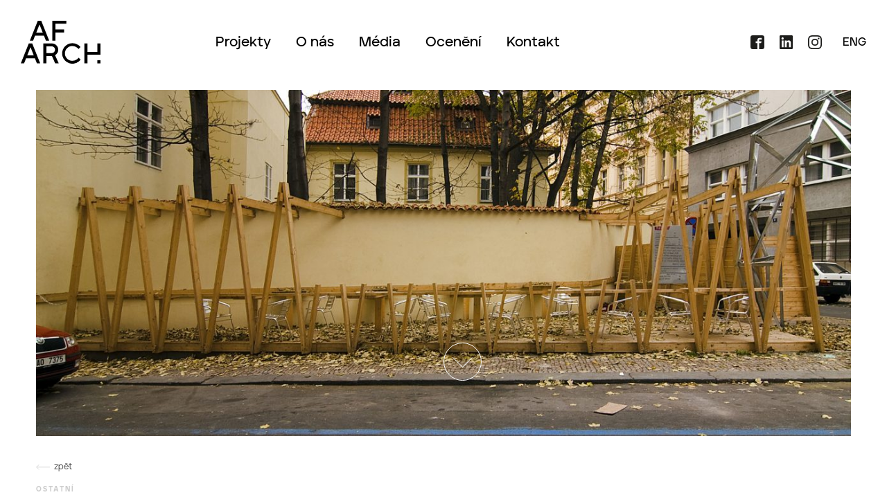

--- FILE ---
content_type: text/html; charset=UTF-8
request_url: https://www.afarch.cz/projekt/aulik-fiser-architekti-zahradka-vinoteky-red-pif/
body_size: 24808
content:
<!DOCTYPE html>
<html lang="cs-CZ">
    <head>
        <meta charset="UTF-8">
        <meta name="author" content="Ekotbit spol. s.r.o." />
        <meta name="viewport" content="width=device-width, initial-scale=1.0">
         <meta name='robots' content='index, follow, max-image-preview:large, max-snippet:-1, max-video-preview:-1' />
<link rel="alternate" hreflang="cs" href="https://www.afarch.cz/projekt/aulik-fiser-architekti-zahradka-vinoteky-red-pif/" />
<link rel="alternate" hreflang="en" href="https://www.afarch.cz/projekt/patio-of-the-red-pif-restaurant-and-wine-bar/?lang=en" />
<link rel="alternate" hreflang="x-default" href="https://www.afarch.cz/projekt/aulik-fiser-architekti-zahradka-vinoteky-red-pif/" />

	<!-- This site is optimized with the Yoast SEO plugin v26.5 - https://yoast.com/wordpress/plugins/seo/ -->
	<title>AFARCH | Aulík Fišer architekti | Zahrádka vinotéky Red pif</title>
<style id="wpr-usedcss">img:is([sizes=auto i],[sizes^="auto," i]){contain-intrinsic-size:3000px 1500px}:where(.wp-block-button__link){border-radius:9999px;box-shadow:none;padding:calc(.667em + 2px) calc(1.333em + 2px);text-decoration:none}:root :where(.wp-block-button .wp-block-button__link.is-style-outline),:root :where(.wp-block-button.is-style-outline>.wp-block-button__link){border:2px solid;padding:.667em 1.333em}:root :where(.wp-block-button .wp-block-button__link.is-style-outline:not(.has-text-color)),:root :where(.wp-block-button.is-style-outline>.wp-block-button__link:not(.has-text-color)){color:currentColor}:root :where(.wp-block-button .wp-block-button__link.is-style-outline:not(.has-background)),:root :where(.wp-block-button.is-style-outline>.wp-block-button__link:not(.has-background)){background-color:initial;background-image:none}:where(.wp-block-calendar table:not(.has-background) th){background:#ddd}:where(.wp-block-columns){margin-bottom:1.75em}:where(.wp-block-columns.has-background){padding:1.25em 2.375em}:where(.wp-block-post-comments input[type=submit]){border:none}:where(.wp-block-cover-image:not(.has-text-color)),:where(.wp-block-cover:not(.has-text-color)){color:#fff}:where(.wp-block-cover-image.is-light:not(.has-text-color)),:where(.wp-block-cover.is-light:not(.has-text-color)){color:#000}:root :where(.wp-block-cover h1:not(.has-text-color)),:root :where(.wp-block-cover h2:not(.has-text-color)),:root :where(.wp-block-cover h3:not(.has-text-color)),:root :where(.wp-block-cover h4:not(.has-text-color)),:root :where(.wp-block-cover h5:not(.has-text-color)),:root :where(.wp-block-cover h6:not(.has-text-color)),:root :where(.wp-block-cover p:not(.has-text-color)){color:inherit}:where(.wp-block-file){margin-bottom:1.5em}:where(.wp-block-file__button){border-radius:2em;display:inline-block;padding:.5em 1em}:where(.wp-block-file__button):where(a):active,:where(.wp-block-file__button):where(a):focus,:where(.wp-block-file__button):where(a):hover,:where(.wp-block-file__button):where(a):visited{box-shadow:none;color:#fff;opacity:.85;text-decoration:none}:where(.wp-block-form-input__input){font-size:1em;margin-bottom:.5em;padding:0 .5em}:where(.wp-block-form-input__input)[type=date],:where(.wp-block-form-input__input)[type=datetime-local],:where(.wp-block-form-input__input)[type=datetime],:where(.wp-block-form-input__input)[type=email],:where(.wp-block-form-input__input)[type=month],:where(.wp-block-form-input__input)[type=number],:where(.wp-block-form-input__input)[type=password],:where(.wp-block-form-input__input)[type=search],:where(.wp-block-form-input__input)[type=tel],:where(.wp-block-form-input__input)[type=text],:where(.wp-block-form-input__input)[type=time],:where(.wp-block-form-input__input)[type=url],:where(.wp-block-form-input__input)[type=week]{border-style:solid;border-width:1px;line-height:2;min-height:2em}:where(.wp-block-group.wp-block-group-is-layout-constrained){position:relative}:root :where(.wp-block-image.is-style-rounded img,.wp-block-image .is-style-rounded img){border-radius:9999px}:where(.wp-block-latest-comments:not([style*=line-height] .wp-block-latest-comments__comment)){line-height:1.1}:where(.wp-block-latest-comments:not([style*=line-height] .wp-block-latest-comments__comment-excerpt p)){line-height:1.8}:root :where(.wp-block-latest-posts.is-grid){padding:0}:root :where(.wp-block-latest-posts.wp-block-latest-posts__list){padding-left:0}ul{box-sizing:border-box}:root :where(.wp-block-list.has-background){padding:1.25em 2.375em}:where(.wp-block-navigation.has-background .wp-block-navigation-item a:not(.wp-element-button)),:where(.wp-block-navigation.has-background .wp-block-navigation-submenu a:not(.wp-element-button)){padding:.5em 1em}:where(.wp-block-navigation .wp-block-navigation__submenu-container .wp-block-navigation-item a:not(.wp-element-button)),:where(.wp-block-navigation .wp-block-navigation__submenu-container .wp-block-navigation-submenu a:not(.wp-element-button)),:where(.wp-block-navigation .wp-block-navigation__submenu-container .wp-block-navigation-submenu button.wp-block-navigation-item__content),:where(.wp-block-navigation .wp-block-navigation__submenu-container .wp-block-pages-list__item button.wp-block-navigation-item__content){padding:.5em 1em}:root :where(p.has-background){padding:1.25em 2.375em}:where(p.has-text-color:not(.has-link-color)) a{color:inherit}:where(.wp-block-post-comments-form input:not([type=submit])),:where(.wp-block-post-comments-form textarea){border:1px solid #949494;font-family:inherit;font-size:1em}:where(.wp-block-post-comments-form input:where(:not([type=submit]):not([type=checkbox]))),:where(.wp-block-post-comments-form textarea){padding:calc(.667em + 2px)}:where(.wp-block-post-excerpt){box-sizing:border-box;margin-bottom:var(--wp--style--block-gap);margin-top:var(--wp--style--block-gap)}:where(.wp-block-preformatted.has-background){padding:1.25em 2.375em}:where(.wp-block-search__button){border:1px solid #ccc;padding:6px 10px}:where(.wp-block-search__input){appearance:none;border:1px solid #949494;flex-grow:1;font-family:inherit;font-size:inherit;font-style:inherit;font-weight:inherit;letter-spacing:inherit;line-height:inherit;margin-left:0;margin-right:0;min-width:3rem;padding:8px;text-decoration:unset!important;text-transform:inherit}:where(.wp-block-search__button-inside .wp-block-search__inside-wrapper){background-color:#fff;border:1px solid #949494;box-sizing:border-box;padding:4px}:where(.wp-block-search__button-inside .wp-block-search__inside-wrapper) .wp-block-search__input{border:none;border-radius:0;padding:0 4px}:where(.wp-block-search__button-inside .wp-block-search__inside-wrapper) .wp-block-search__input:focus{outline:0}:where(.wp-block-search__button-inside .wp-block-search__inside-wrapper) :where(.wp-block-search__button){padding:4px 8px}:root :where(.wp-block-separator.is-style-dots){height:auto;line-height:1;text-align:center}:root :where(.wp-block-separator.is-style-dots):before{color:currentColor;content:"···";font-family:serif;font-size:1.5em;letter-spacing:2em;padding-left:2em}:root :where(.wp-block-site-logo.is-style-rounded){border-radius:9999px}:where(.wp-block-social-links:not(.is-style-logos-only)) .wp-social-link{background-color:#f0f0f0;color:#444}:where(.wp-block-social-links:not(.is-style-logos-only)) .wp-social-link-amazon{background-color:#f90;color:#fff}:where(.wp-block-social-links:not(.is-style-logos-only)) .wp-social-link-bandcamp{background-color:#1ea0c3;color:#fff}:where(.wp-block-social-links:not(.is-style-logos-only)) .wp-social-link-behance{background-color:#0757fe;color:#fff}:where(.wp-block-social-links:not(.is-style-logos-only)) .wp-social-link-bluesky{background-color:#0a7aff;color:#fff}:where(.wp-block-social-links:not(.is-style-logos-only)) .wp-social-link-codepen{background-color:#1e1f26;color:#fff}:where(.wp-block-social-links:not(.is-style-logos-only)) .wp-social-link-deviantart{background-color:#02e49b;color:#fff}:where(.wp-block-social-links:not(.is-style-logos-only)) .wp-social-link-discord{background-color:#5865f2;color:#fff}:where(.wp-block-social-links:not(.is-style-logos-only)) .wp-social-link-dribbble{background-color:#e94c89;color:#fff}:where(.wp-block-social-links:not(.is-style-logos-only)) .wp-social-link-dropbox{background-color:#4280ff;color:#fff}:where(.wp-block-social-links:not(.is-style-logos-only)) .wp-social-link-etsy{background-color:#f45800;color:#fff}:where(.wp-block-social-links:not(.is-style-logos-only)) .wp-social-link-facebook{background-color:#0866ff;color:#fff}:where(.wp-block-social-links:not(.is-style-logos-only)) .wp-social-link-fivehundredpx{background-color:#000;color:#fff}:where(.wp-block-social-links:not(.is-style-logos-only)) .wp-social-link-flickr{background-color:#0461dd;color:#fff}:where(.wp-block-social-links:not(.is-style-logos-only)) .wp-social-link-foursquare{background-color:#e65678;color:#fff}:where(.wp-block-social-links:not(.is-style-logos-only)) .wp-social-link-github{background-color:#24292d;color:#fff}:where(.wp-block-social-links:not(.is-style-logos-only)) .wp-social-link-goodreads{background-color:#eceadd;color:#382110}:where(.wp-block-social-links:not(.is-style-logos-only)) .wp-social-link-google{background-color:#ea4434;color:#fff}:where(.wp-block-social-links:not(.is-style-logos-only)) .wp-social-link-gravatar{background-color:#1d4fc4;color:#fff}:where(.wp-block-social-links:not(.is-style-logos-only)) .wp-social-link-instagram{background-color:#f00075;color:#fff}:where(.wp-block-social-links:not(.is-style-logos-only)) .wp-social-link-lastfm{background-color:#e21b24;color:#fff}:where(.wp-block-social-links:not(.is-style-logos-only)) .wp-social-link-linkedin{background-color:#0d66c2;color:#fff}:where(.wp-block-social-links:not(.is-style-logos-only)) .wp-social-link-mastodon{background-color:#3288d4;color:#fff}:where(.wp-block-social-links:not(.is-style-logos-only)) .wp-social-link-medium{background-color:#000;color:#fff}:where(.wp-block-social-links:not(.is-style-logos-only)) .wp-social-link-meetup{background-color:#f6405f;color:#fff}:where(.wp-block-social-links:not(.is-style-logos-only)) .wp-social-link-patreon{background-color:#000;color:#fff}:where(.wp-block-social-links:not(.is-style-logos-only)) .wp-social-link-pinterest{background-color:#e60122;color:#fff}:where(.wp-block-social-links:not(.is-style-logos-only)) .wp-social-link-pocket{background-color:#ef4155;color:#fff}:where(.wp-block-social-links:not(.is-style-logos-only)) .wp-social-link-reddit{background-color:#ff4500;color:#fff}:where(.wp-block-social-links:not(.is-style-logos-only)) .wp-social-link-skype{background-color:#0478d7;color:#fff}:where(.wp-block-social-links:not(.is-style-logos-only)) .wp-social-link-snapchat{background-color:#fefc00;color:#fff;stroke:#000}:where(.wp-block-social-links:not(.is-style-logos-only)) .wp-social-link-soundcloud{background-color:#ff5600;color:#fff}:where(.wp-block-social-links:not(.is-style-logos-only)) .wp-social-link-spotify{background-color:#1bd760;color:#fff}:where(.wp-block-social-links:not(.is-style-logos-only)) .wp-social-link-telegram{background-color:#2aabee;color:#fff}:where(.wp-block-social-links:not(.is-style-logos-only)) .wp-social-link-threads{background-color:#000;color:#fff}:where(.wp-block-social-links:not(.is-style-logos-only)) .wp-social-link-tiktok{background-color:#000;color:#fff}:where(.wp-block-social-links:not(.is-style-logos-only)) .wp-social-link-tumblr{background-color:#011835;color:#fff}:where(.wp-block-social-links:not(.is-style-logos-only)) .wp-social-link-twitch{background-color:#6440a4;color:#fff}:where(.wp-block-social-links:not(.is-style-logos-only)) .wp-social-link-twitter{background-color:#1da1f2;color:#fff}:where(.wp-block-social-links:not(.is-style-logos-only)) .wp-social-link-vimeo{background-color:#1eb7ea;color:#fff}:where(.wp-block-social-links:not(.is-style-logos-only)) .wp-social-link-vk{background-color:#4680c2;color:#fff}:where(.wp-block-social-links:not(.is-style-logos-only)) .wp-social-link-wordpress{background-color:#3499cd;color:#fff}:where(.wp-block-social-links:not(.is-style-logos-only)) .wp-social-link-whatsapp{background-color:#25d366;color:#fff}:where(.wp-block-social-links:not(.is-style-logos-only)) .wp-social-link-x{background-color:#000;color:#fff}:where(.wp-block-social-links:not(.is-style-logos-only)) .wp-social-link-yelp{background-color:#d32422;color:#fff}:where(.wp-block-social-links:not(.is-style-logos-only)) .wp-social-link-youtube{background-color:red;color:#fff}:where(.wp-block-social-links.is-style-logos-only) .wp-social-link{background:0 0}:where(.wp-block-social-links.is-style-logos-only) .wp-social-link svg{height:1.25em;width:1.25em}:where(.wp-block-social-links.is-style-logos-only) .wp-social-link-amazon{color:#f90}:where(.wp-block-social-links.is-style-logos-only) .wp-social-link-bandcamp{color:#1ea0c3}:where(.wp-block-social-links.is-style-logos-only) .wp-social-link-behance{color:#0757fe}:where(.wp-block-social-links.is-style-logos-only) .wp-social-link-bluesky{color:#0a7aff}:where(.wp-block-social-links.is-style-logos-only) .wp-social-link-codepen{color:#1e1f26}:where(.wp-block-social-links.is-style-logos-only) .wp-social-link-deviantart{color:#02e49b}:where(.wp-block-social-links.is-style-logos-only) .wp-social-link-discord{color:#5865f2}:where(.wp-block-social-links.is-style-logos-only) .wp-social-link-dribbble{color:#e94c89}:where(.wp-block-social-links.is-style-logos-only) .wp-social-link-dropbox{color:#4280ff}:where(.wp-block-social-links.is-style-logos-only) .wp-social-link-etsy{color:#f45800}:where(.wp-block-social-links.is-style-logos-only) .wp-social-link-facebook{color:#0866ff}:where(.wp-block-social-links.is-style-logos-only) .wp-social-link-fivehundredpx{color:#000}:where(.wp-block-social-links.is-style-logos-only) .wp-social-link-flickr{color:#0461dd}:where(.wp-block-social-links.is-style-logos-only) .wp-social-link-foursquare{color:#e65678}:where(.wp-block-social-links.is-style-logos-only) .wp-social-link-github{color:#24292d}:where(.wp-block-social-links.is-style-logos-only) .wp-social-link-goodreads{color:#382110}:where(.wp-block-social-links.is-style-logos-only) .wp-social-link-google{color:#ea4434}:where(.wp-block-social-links.is-style-logos-only) .wp-social-link-gravatar{color:#1d4fc4}:where(.wp-block-social-links.is-style-logos-only) .wp-social-link-instagram{color:#f00075}:where(.wp-block-social-links.is-style-logos-only) .wp-social-link-lastfm{color:#e21b24}:where(.wp-block-social-links.is-style-logos-only) .wp-social-link-linkedin{color:#0d66c2}:where(.wp-block-social-links.is-style-logos-only) .wp-social-link-mastodon{color:#3288d4}:where(.wp-block-social-links.is-style-logos-only) .wp-social-link-medium{color:#000}:where(.wp-block-social-links.is-style-logos-only) .wp-social-link-meetup{color:#f6405f}:where(.wp-block-social-links.is-style-logos-only) .wp-social-link-patreon{color:#000}:where(.wp-block-social-links.is-style-logos-only) .wp-social-link-pinterest{color:#e60122}:where(.wp-block-social-links.is-style-logos-only) .wp-social-link-pocket{color:#ef4155}:where(.wp-block-social-links.is-style-logos-only) .wp-social-link-reddit{color:#ff4500}:where(.wp-block-social-links.is-style-logos-only) .wp-social-link-skype{color:#0478d7}:where(.wp-block-social-links.is-style-logos-only) .wp-social-link-snapchat{color:#fff;stroke:#000}:where(.wp-block-social-links.is-style-logos-only) .wp-social-link-soundcloud{color:#ff5600}:where(.wp-block-social-links.is-style-logos-only) .wp-social-link-spotify{color:#1bd760}:where(.wp-block-social-links.is-style-logos-only) .wp-social-link-telegram{color:#2aabee}:where(.wp-block-social-links.is-style-logos-only) .wp-social-link-threads{color:#000}:where(.wp-block-social-links.is-style-logos-only) .wp-social-link-tiktok{color:#000}:where(.wp-block-social-links.is-style-logos-only) .wp-social-link-tumblr{color:#011835}:where(.wp-block-social-links.is-style-logos-only) .wp-social-link-twitch{color:#6440a4}:where(.wp-block-social-links.is-style-logos-only) .wp-social-link-twitter{color:#1da1f2}:where(.wp-block-social-links.is-style-logos-only) .wp-social-link-vimeo{color:#1eb7ea}:where(.wp-block-social-links.is-style-logos-only) .wp-social-link-vk{color:#4680c2}:where(.wp-block-social-links.is-style-logos-only) .wp-social-link-whatsapp{color:#25d366}:where(.wp-block-social-links.is-style-logos-only) .wp-social-link-wordpress{color:#3499cd}:where(.wp-block-social-links.is-style-logos-only) .wp-social-link-x{color:#000}:where(.wp-block-social-links.is-style-logos-only) .wp-social-link-yelp{color:#d32422}:where(.wp-block-social-links.is-style-logos-only) .wp-social-link-youtube{color:red}:root :where(.wp-block-social-links .wp-social-link a){padding:.25em}:root :where(.wp-block-social-links.is-style-logos-only .wp-social-link a){padding:0}:root :where(.wp-block-social-links.is-style-pill-shape .wp-social-link a){padding-left:.6666666667em;padding-right:.6666666667em}:root :where(.wp-block-tag-cloud.is-style-outline){display:flex;flex-wrap:wrap;gap:1ch}:root :where(.wp-block-tag-cloud.is-style-outline a){border:1px solid;font-size:unset!important;margin-right:0;padding:1ch 2ch;text-decoration:none!important}:root :where(.wp-block-table-of-contents){box-sizing:border-box}:where(.wp-block-term-description){box-sizing:border-box;margin-bottom:var(--wp--style--block-gap);margin-top:var(--wp--style--block-gap)}:where(pre.wp-block-verse){font-family:inherit}:root{--wp-block-synced-color:#7a00df;--wp-block-synced-color--rgb:122,0,223;--wp-bound-block-color:var(--wp-block-synced-color);--wp-editor-canvas-background:#ddd;--wp-admin-theme-color:#007cba;--wp-admin-theme-color--rgb:0,124,186;--wp-admin-theme-color-darker-10:#006ba1;--wp-admin-theme-color-darker-10--rgb:0,107,160.5;--wp-admin-theme-color-darker-20:#005a87;--wp-admin-theme-color-darker-20--rgb:0,90,135;--wp-admin-border-width-focus:2px}@media (min-resolution:192dpi){:root{--wp-admin-border-width-focus:1.5px}}:root{--wp--preset--font-size--normal:16px;--wp--preset--font-size--huge:42px}html :where(.has-border-color){border-style:solid}html :where([style*=border-top-color]){border-top-style:solid}html :where([style*=border-right-color]){border-right-style:solid}html :where([style*=border-bottom-color]){border-bottom-style:solid}html :where([style*=border-left-color]){border-left-style:solid}html :where([style*=border-width]){border-style:solid}html :where([style*=border-top-width]){border-top-style:solid}html :where([style*=border-right-width]){border-right-style:solid}html :where([style*=border-bottom-width]){border-bottom-style:solid}html :where([style*=border-left-width]){border-left-style:solid}html :where(img[class*=wp-image-]){height:auto;max-width:100%}:where(figure){margin:0 0 1em}html :where(.is-position-sticky){--wp-admin--admin-bar--position-offset:var(--wp-admin--admin-bar--height,0px)}@media screen and (max-width:600px){html :where(.is-position-sticky){--wp-admin--admin-bar--position-offset:0px}}:root{--wp--preset--aspect-ratio--square:1;--wp--preset--aspect-ratio--4-3:4/3;--wp--preset--aspect-ratio--3-4:3/4;--wp--preset--aspect-ratio--3-2:3/2;--wp--preset--aspect-ratio--2-3:2/3;--wp--preset--aspect-ratio--16-9:16/9;--wp--preset--aspect-ratio--9-16:9/16;--wp--preset--color--black:#000000;--wp--preset--color--cyan-bluish-gray:#abb8c3;--wp--preset--color--white:#ffffff;--wp--preset--color--pale-pink:#f78da7;--wp--preset--color--vivid-red:#cf2e2e;--wp--preset--color--luminous-vivid-orange:#ff6900;--wp--preset--color--luminous-vivid-amber:#fcb900;--wp--preset--color--light-green-cyan:#7bdcb5;--wp--preset--color--vivid-green-cyan:#00d084;--wp--preset--color--pale-cyan-blue:#8ed1fc;--wp--preset--color--vivid-cyan-blue:#0693e3;--wp--preset--color--vivid-purple:#9b51e0;--wp--preset--gradient--vivid-cyan-blue-to-vivid-purple:linear-gradient(135deg,rgb(6, 147, 227) 0%,rgb(155, 81, 224) 100%);--wp--preset--gradient--light-green-cyan-to-vivid-green-cyan:linear-gradient(135deg,rgb(122, 220, 180) 0%,rgb(0, 208, 130) 100%);--wp--preset--gradient--luminous-vivid-amber-to-luminous-vivid-orange:linear-gradient(135deg,rgb(252, 185, 0) 0%,rgb(255, 105, 0) 100%);--wp--preset--gradient--luminous-vivid-orange-to-vivid-red:linear-gradient(135deg,rgb(255, 105, 0) 0%,rgb(207, 46, 46) 100%);--wp--preset--gradient--very-light-gray-to-cyan-bluish-gray:linear-gradient(135deg,rgb(238, 238, 238) 0%,rgb(169, 184, 195) 100%);--wp--preset--gradient--cool-to-warm-spectrum:linear-gradient(135deg,rgb(74, 234, 220) 0%,rgb(151, 120, 209) 20%,rgb(207, 42, 186) 40%,rgb(238, 44, 130) 60%,rgb(251, 105, 98) 80%,rgb(254, 248, 76) 100%);--wp--preset--gradient--blush-light-purple:linear-gradient(135deg,rgb(255, 206, 236) 0%,rgb(152, 150, 240) 100%);--wp--preset--gradient--blush-bordeaux:linear-gradient(135deg,rgb(254, 205, 165) 0%,rgb(254, 45, 45) 50%,rgb(107, 0, 62) 100%);--wp--preset--gradient--luminous-dusk:linear-gradient(135deg,rgb(255, 203, 112) 0%,rgb(199, 81, 192) 50%,rgb(65, 88, 208) 100%);--wp--preset--gradient--pale-ocean:linear-gradient(135deg,rgb(255, 245, 203) 0%,rgb(182, 227, 212) 50%,rgb(51, 167, 181) 100%);--wp--preset--gradient--electric-grass:linear-gradient(135deg,rgb(202, 248, 128) 0%,rgb(113, 206, 126) 100%);--wp--preset--gradient--midnight:linear-gradient(135deg,rgb(2, 3, 129) 0%,rgb(40, 116, 252) 100%);--wp--preset--font-size--small:13px;--wp--preset--font-size--medium:20px;--wp--preset--font-size--large:36px;--wp--preset--font-size--x-large:42px;--wp--preset--spacing--20:0.44rem;--wp--preset--spacing--30:0.67rem;--wp--preset--spacing--40:1rem;--wp--preset--spacing--50:1.5rem;--wp--preset--spacing--60:2.25rem;--wp--preset--spacing--70:3.38rem;--wp--preset--spacing--80:5.06rem;--wp--preset--shadow--natural:6px 6px 9px rgba(0, 0, 0, .2);--wp--preset--shadow--deep:12px 12px 50px rgba(0, 0, 0, .4);--wp--preset--shadow--sharp:6px 6px 0px rgba(0, 0, 0, .2);--wp--preset--shadow--outlined:6px 6px 0px -3px rgb(255, 255, 255),6px 6px rgb(0, 0, 0);--wp--preset--shadow--crisp:6px 6px 0px rgb(0, 0, 0)}:where(.is-layout-flex){gap:.5em}:where(.is-layout-grid){gap:.5em}:where(.wp-block-columns.is-layout-flex){gap:2em}:where(.wp-block-columns.is-layout-grid){gap:2em}:where(.wp-block-post-template.is-layout-flex){gap:1.25em}:where(.wp-block-post-template.is-layout-grid){gap:1.25em}.container,.container-fluid{width:100%;padding-right:var(--bs-gutter-x,.75rem);padding-left:var(--bs-gutter-x,.75rem);margin-right:auto;margin-left:auto}@media (min-width:576px){.container{max-width:540px}}@media (min-width:768px){.container{max-width:720px}}@media (min-width:992px){.container{max-width:960px}}@media (min-width:1200px){.container{max-width:1200px}}@media (min-width:1400px){.container{max-width:1660px}}.row{--bs-gutter-x:1.5rem;--bs-gutter-y:0;display:flex;flex-wrap:wrap;margin-top:calc(var(--bs-gutter-y) * -1);margin-right:calc(var(--bs-gutter-x) * -.5);margin-left:calc(var(--bs-gutter-x) * -.5)}.row>*{box-sizing:border-box;flex-shrink:0;width:100%;max-width:100%;padding-right:calc(var(--bs-gutter-x) * .5);padding-left:calc(var(--bs-gutter-x) * .5);margin-top:var(--bs-gutter-y)}.col-6{flex:0 0 auto;width:50%}.col-12{flex:0 0 auto;width:100%}@media (min-width:768px){.col-md-6{flex:0 0 auto;width:50%}}@media (min-width:992px){.col-lg-3{flex:0 0 auto;width:25%}.col-lg-5{flex:0 0 auto;width:41.66666667%}.col-lg-8{flex:0 0 auto;width:66.66666667%}}@media (min-width:1200px){.col-xl-5{flex:0 0 auto;width:41.66666667%}.col-xl-6{flex:0 0 auto;width:50%}}@media (min-width:1400px){.col-xxl-4{flex:0 0 auto;width:33.33333333%}.col-xxl-6{flex:0 0 auto;width:50%}.offset-xxl-2{margin-left:16.66666667%}.container{max-width:1874px}}.justify-content-end{justify-content:flex-end!important}.order-1{order:1!important}.order-2{order:2!important}.order-3{order:3!important}.order-4{order:4!important}@media (min-width:768px){.order-md-1{order:1!important}.order-md-2{order:2!important}.order-md-3{order:3!important}.order-md-4{order:4!important}}*,::after,::before{box-sizing:border-box}html{line-height:1.15;-webkit-text-size-adjust:100%}body{margin:0}main{display:block}h1{font-size:2em;margin:.67em 0}a{background-color:transparent}code{font-family:monospace,monospace;font-size:1em}img{border-style:none}button,input,optgroup,select,textarea{font-family:inherit;font-size:100%;line-height:1.15;margin:0}button,input{overflow:visible}button,select{text-transform:none}[type=button],[type=submit],button{-webkit-appearance:button}[type=button]::-moz-focus-inner,[type=submit]::-moz-focus-inner,button::-moz-focus-inner{border-style:none;padding:0}[type=button]:-moz-focusring,[type=submit]:-moz-focusring,button:-moz-focusring{outline:ButtonText dotted 1px}fieldset{padding:.35em .75em .625em}legend{box-sizing:border-box;color:inherit;display:table;max-width:100%;padding:0;white-space:normal}progress{vertical-align:baseline}textarea{overflow:auto}[type=checkbox],[type=radio]{box-sizing:border-box;padding:0}[type=number]::-webkit-inner-spin-button,[type=number]::-webkit-outer-spin-button{height:auto}::-webkit-file-upload-button{-webkit-appearance:button;font:inherit}template{display:none}[hidden]{display:none}body{font-family:Aventa,sans-serif;font-weight:400;color:#333;background-color:#fff;line-height:1.5;text-size-adjust:none;font-size:16px;margin:0;display:flex;flex-flow:column;min-height:100vh;background-color:#fff}iframe{max-width:100%}@font-face{font-family:Aventa;src:url("https://www.afarch.cz/wp-content/themes/afarch/assets/fonts/Aventa-SemiBold.ttf");font-weight:800;font-style:normal;font-display:swap}@font-face{font-family:Aventa;src:url("https://www.afarch.cz/wp-content/themes/afarch/assets/fonts/Aventa-Regular.ttf");font-weight:400;font-style:normal;font-display:swap}@font-face{font-family:Aventa;src:url("https://www.afarch.cz/wp-content/themes/afarch/assets/fonts/Aventa-Black.ttf");font-weight:900;font-style:normal;font-display:swap}.h3,.h5,h1,h3,h5{position:relative;font-style:normal;font-weight:400;margin:0;padding:0;line-height:1.2}h1{font-size:80px;margin-bottom:50px}@media (max-width:1400px){h1{font-size:66px;margin-bottom:30px}}@media (max-width:992px){h1{font-size:62px}}@media (max-width:767px){h1{font-size:36px;margin-bottom:20px}}a:not(.btn){text-decoration:none;color:#333}a:not(.btn):hover{color:#333;text-decoration:underline}p a:not(.btn){text-decoration:underline}p a:not(.btn):hover{text-decoration:none}.social-links{text-decoration:none!important}.social-links:hover{text-decoration:none!important}.social-links.social-links__fb svg:hover{fill:#1877F2}.social-links.social-links__linkedin svg:hover{fill:#0a66c2}.social-links.social-links__it svg:hover{fill:#ac3bc7}.social-links svg{fill:#1d1d1b;transition:all .4s}input,textarea{width:100%;font-size:14px;font-weight:300;padding:15px 20px;background:#fff;border:1px solid rgba(29,29,27,.4)}input:focus,textarea:focus{outline:#0c0c0c}input textarea,textarea textarea{padding-top:14px;padding-bottom:14px}label{font-size:14px;font-weight:500;margin-bottom:8px;display:block}textarea{resize:none}.u-hide{opacity:0;font-size:0}.u-overflowHidden{overflow-y:hidden}.mb-20{margin-bottom:20px!important}@media (max-width:768px){.rwd-md-mb-20{margin-bottom:20px!important}}img{max-width:100%;height:auto;vertical-align:top}header{display:flex;align-items:center;width:100%;position:fixed;left:0;top:0;z-index:100;font-family:Aventa,sans-serif;font-weight:800;transition:all .4s ease-in}header.is-sticked{background:#fff;height:auto}header.is-up{transform:translateY(-100%)}@media (min-width:1240px){header{height:130px}.nav--header__main{margin-left:150px}.navigation-main li.focus>ul,.navigation-main li:hover>ul{transform:scaleY(1)}}@media (min-width:1400px){.nav--header__main{margin-left:210px}}@media (max-width:1240px){.nav--header__main{width:80%}.navigation-main ul{width:100%}}.nav--header{width:100%;max-width:1874px;padding:12px 30px;margin:0 auto;display:flex;align-items:center;justify-content:space-between}@media all and (max-width:1240px){.nav--header{background:#fff;height:80px;max-width:100%}}@media (max-width:767px){input,textarea{padding:10px 15px}label{margin-bottom:6px}.nav--header{padding:0 10px;height:70px}}.nav-burger{display:none;margin-left:.5em;z-index:550;transition:all 250ms ease-in-out;background-color:transparent;width:3em;height:3em;border-radius:.5em;text-decoration:none}.nav-burger:focus,.nav-burger:hover{text-decoration:none!important}@media all and (max-width:1240px){.nav-burger{display:flex;flex-direction:column;align-items:center;justify-content:center}.nav--header__left img{max-width:200px}}.nav-burger:after{content:"MENU";font-size:.625em;color:#333;font-weight:700;line-height:1;margin:.25rem 0 -.2em}.nav-burger__line{display:block;width:22px;height:2px;background-color:#333;margin:3px auto;transition:all 250ms ease-in-out}.nav-burger.is-open .nav-burger__line:first-child{transform:translateY(6px) translateY(2px) rotate(45deg)}.nav-burger.is-open .nav-burger__line:nth-child(2){opacity:0}.nav-burger.is-open .nav-burger__line:nth-child(3){transform:translateY(-6px) translateY(-2px) rotate(-45deg)}@media (min-width:1800px){.nav--header-logo{margin-left:-14px;margin-left:0}}@media (max-width:1024px){.nav--header-logo{width:80px}}@media (max-width:767px){.nav--header-logo{width:74px;margin-top:10px;margin-left:14px}}.nav--header__social_sites{margin-left:22px;flex-wrap:nowrap}.nav--header__social_sites svg{margin-left:18px}.nav--header__right{display:flex;width:100%;align-items:center;justify-content:space-between;transition:all .4s ease-in}@media all and (max-width:1240px){.nav--header__social_sites{margin-left:0;margin-top:30px}.nav--header__social_sites a:first-child svg{margin-left:0}.nav--header__right{right:-120%;visibility:hidden;position:absolute;top:70px;width:100%;background-color:#fff;height:calc(100vh - 70px);flex-direction:column;justify-content:flex-start;padding-bottom:60px;padding-top:30px;opacity:0}.nav--header__right:before{content:"";width:100%;height:1px;background:#333;opacity:.4;position:absolute;left:0;top:0;transform:translateX(-200%);transition:all .4s}.nav--header.open .nav--header__right:before{transform:translateX(0);transition-delay:0.2s}}.nav--header.open .nav--header__right{right:0;visibility:visible;opacity:1}.navigation-main{margin:0;padding:0;list-style:none;text-align:center}.navigation-main ul{min-width:190px;margin:0;padding:0;list-style:none;position:absolute;background:#e73a35;box-shadow:0 8px 15px rgba(0,0,0,.1);transform:scaleY(0);transform-origin:top;transition:transform .4s}.navigation-main ul.active{transform:scaleY(1);position:relative}.navigation-main ul.active a{color:#fff}.navigation-main ul a{color:#fff;font-size:16px;padding:18px 16px}.navigation-main ul a:hover{color:#fff!important}.navigation-main li{display:inline-block;position:relative;text-align:left}.navigation-main li li{display:block}@media (min-width:1240px){.navigation-main li li.focus>ul,.navigation-main li li:hover>ul{left:100%;top:0}.nav--header__language{margin-left:30px}}@media (max-width:768px){.navigation-main li li.focus>ul,.navigation-main li li:hover>ul{left:0}}.navigation-main a{color:#000;text-decoration:none;display:block;white-space:nowrap;padding:10px 16px;font-size:20px;font-weight:800}@media (max-width:1460px){.navigation-main a{font-size:20px;padding:20px 16px}}@media (max-width:767px){.navigation-main ul a{padding:10px 16px}.navigation-main a{padding:10px 18px}}.navigation-main .focus>a,.navigation-main a:hover,.navigation-main li:hover>a{color:#000;text-decoration:underline;cursor:hover}.navigation-main ul{z-index:2}@media (max-width:992px){.nav--header__language{margin-top:10px}}.nav--header__right__inside{display:flex}@media (max-width:1240px){.navigation-main li{display:block;text-align:center;border-bottom:1px solid #f6f6f6}.nav--header__right__inside{flex-direction:column;align-items:center}}.svg-logo{fill:#000000}#nav-page-left{position:fixed;width:300px;min-height:520px;left:30px;top:152px;display:flex;flex-direction:column;justify-content:space-between;transition:top .6s}@media screen and (max-height:960px) and (min-width:1240px){#nav-page-left.is-sticked.is-up{top:40px;transition:top .6s}}@media screen and (min-height:1000px){#nav-page-left{min-height:640px}}@media screen and (max-width:1400px){#nav-page-left{width:240px}}@media screen and (max-height:800px) and (min-width:992px){#nav-page-left{min-height:unset;top:120px;background:#fff}}@media screen and (max-width:1240px){#nav-page-left{top:unset;left:unset;position:relative;min-height:unset;width:100%;margin-bottom:20px}#nav-page-left ul{margin-top:0}#nav-page-left li{display:inline-block;margin-right:8px;margin-bottom:2px!important;font-size:14px}}#nav-page-left li{margin-bottom:6px}@media (min-width:1920px){#nav-page-left{left:calc(50% - 910px)}}@media (max-width:1240px){#nav-page-left{flex-direction:row;flex-wrap:wrap}}.navigation-footer{margin:0;color:#fff;column-count:2}@media screen and (max-width:767px){iframe{max-height:290px}.navigation-footer{margin-top:10px!important;margin-bottom:20px!important}a.nav-single-project{font-size:14px}}.navigation-footer .nav-item a{color:#fff}.nav--footer{margin-top:20px}@media screen and (min-width:1280px){.nav--footer{margin-top:-30px}}.nav--footer a{color:#ccc}.nav--footer a:hover{color:#fff;text-decoration:underline}.nav--footer ul{margin:0;color:#ccc}a.nav-single-project{display:flex;flex-direction:column}a.nav-single-project:hover{text-decoration:none}a.nav-single-project:hover span{text-decoration:underline}a.nav-single-project span{text-transform:uppercase;color:#ccc;font-size:10px;margin-top:8px}a.nav-single-project img{margin-bottom:20px;transition:all .4s}a.nav-single-project .arrow-right{transform:rotate(180deg)}.nav-single-projet__left:hover img{transform:translateX(-10px)}.nav-single-projet__right:hover img{transform:rotate(180deg) translateX(-10px)}footer{color:#fff;width:100%;background:#242424;color:#fff;padding-top:80px;padding-bottom:80px}@media screen and (max-width:1400px){footer{padding-top:60px;padding-bottom:60px}}@media screen and (max-width:992px){footer{padding-top:50px;padding-bottom:40px}}ul{padding:0;list-style-type:none}ul li{margin-bottom:6px}@media screen and (max-width:767px){a.nav-single-project img{margin-bottom:10px;width:36px}.nav-single-projet__right{text-align:right}.nav-single-projet__right img{margin-left:auto}footer{padding-top:40px;padding-bottom:40px}.footer-contact{margin-top:16px!important}}.footer-contact-4{font-size:12px}.footer-contact-4 *,.footer-contact-4 a{color:#ccc!important}.btn-back{display:flex;align-items:center;flex-direction:row;font-size:12px;text-transform:lowercase;margin-bottom:16px}.btn-back:hover img{transform:translateX(-4px)}.btn-back img{margin-right:6px;transition:all .4s}.page-single-project .grid-item{overflow:hidden}.page-single-project .grid-item img{transition:transform .4s}.page-single-project .grid-item:before{content:"";background:var(--wpr-bg-72306cf3-9b6e-4e51-9613-262eff877aa9);width:20px;height:20px;position:absolute;left:50%;top:46%;transform:translate(-50%,-50%);color:#fff;z-index:2;opacity:0;transition:all .4s}.page-single-project .grid-item:after{content:"";width:100%;height:100%;position:absolute;left:0;top:0;background:rgba(0,0,0,.7);opacity:0;transition:opacity .4s;z-index:1}.page-single-project .grid-item:hover:after{opacity:1;transition:opacity .4s}.page-single-project .grid-item:hover:before{opacity:1;top:50%}.page-single-project .grid-item:hover img{transform:scale(1.1);transition:transform .4s}#lcl_wrap{bottom:0;left:0;position:fixed;top:0;right:0;text-align:center;overflow-x:hidden;overflow-y:hidden;z-index:999999999;-webkit-overflow-scrolling:touch}#lcl_wrap:before{content:"";display:inline-block;height:100%;vertical-align:middle}#lcl_wrap>*{text-align:left;box-sizing:border-box}#lcl_overlay{position:fixed;top:0;left:0;width:100%;height:100%;overflow:hidden;z-index:-1;background-position:top left;background-repeat:repeat;-webkit-transform:translateZ(0);transform:translateZ(0);opacity:.7}#lcl_wrap:not(.lcl_pre_show){-webkit-transition:.35s ease-in;transition:all .35s ease-in}#lcl_loader{display:block;opacity:0;height:40px;width:40px;position:absolute;top:50%;left:50%;margin-left:-20px;margin-top:-20px;z-index:-1;-webkit-transition:opacity .3s ease-out;transition:opacity .3s ease-out}#lcl_loader.lcl_loader_pre_first_el{opacity:0!important}.lcl_first_sizing #lcl_loader:not(.no_loader),.lcl_loading_iframe #lcl_loader:not(.no_loader),.lcl_loading_videojs #lcl_loader:not(.no_loader),.lcl_switching_elem #lcl_loader:not(.no_loader){opacity:1;z-index:99999}#lcll_1,#lcll_2{box-sizing:border-box;position:absolute;width:100%;height:100%;top:50%;left:50%;border-radius:50%;margin-top:-50%;margin-left:-50%;background:0 0;border-color:#aaa #aaa transparent;border-width:3px;border-style:solid;-webkit-animation:1.4s linear infinite lcl-loader;animation:1.4s linear infinite lcl-loader}#lcll_2{width:50%;height:50%;margin-left:-25%;margin-top:-25%;border-right-color:transparent!important;-webkit-animation-duration:1.15s;animation-duration:1.15s;-webkit-animation-direction:reverse;animation-direction:reverse}#lcl_subj.lcl_switching_el>*{opacity:0}#lcl_contents_wrap{-webkit-transition:opacity .3s;transition:opacity .3s ease}.lcl_first_sizing #lcl_contents_wrap,.lcl_loading_iframe #lcl_contents_wrap,.lcl_loading_videojs #lcl_contents_wrap,.lcl_switching_elem #lcl_contents_wrap,.lcl_toggling_fs #lcl_contents_wrap{opacity:0!important}.lcl_first_sizing #lcl_contents_wrap *,.lcl_loading_iframe #lcl_contents_wrap *,.lcl_loading_videojs #lcl_contents_wrap *,.lcl_switching_elem #lcl_contents_wrap *,.lcl_toggling_fs #lcl_contents_wrap *{-webkit-transition:none!important;transition:none!important}#lcl_window{display:inline-block;text-align:left;z-index:30;vertical-align:middle;width:100%;height:100%;max-height:100%;max-width:100%;min-width:50px;min-height:50px;line-height:0!important;overflow:visible;position:relative;top:0;left:0;-webkit-transform:translateZ(0);transform:translateZ(0)}#lcl_elem_wrap:not(.lcl_image_elem) .lcl_elem,.lcl_image_elem{-webkit-transition:.3s ease-out;transition:all .3s ease-out}.lcl_toggling_fs #lcl_elem_wrap .lcl_elem,.lcl_toggling_fs #lcl_window,.lcl_toggling_fs .lcl_image_elem,.lcl_toggling_fs#lcl_wrap{-webkit-transition:50ms linear;transition:all 50ms linear}.lcl_is_resizing:not(.lcl_first_sizing):not(.lcl_toggling_txt):not(.lcl_toggling_tn):not(.lcl_toggling_fs) #lcl_window,.lcl_is_resizing:not(.lcl_toggling_txt):not(.lcl_toggling_tn) #lcl_elem_wrap:not(.lcl_image_elem),.lcl_is_resizing:not(.lcl_toggling_txt):not(.lcl_toggling_tn) .lcl_image_elem,.lcl_show_already_shaped #lcl_window{-webkit-transition:none!important;transition:none!important}.lcl_tn_hidden #lcl_window{margin-top:0!important}.lcl_pre_first_el:not(.lcl_show_already_shaped) #lcl_window{width:100px;height:100px;max-width:85px!important;max-height:85px!important}.lcl_is_closing #lcl_window{-webkit-transition-timing-function:ease-in;transition-timing-function:ease-in}#lcl_contents_wrap,#lcl_subj{position:absolute;top:0;right:0;bottom:0;left:0;overflow:hidden}#lcl_subj{z-index:10}#lcl_wrap:not(.lcl_switching_elem) #lcl_subj{-webkit-transition:border-width .35s;transition:border-width .35s ease}.lcl_toggling_txt #lcl_subj{-webkit-transition-delay:0.55s!important;transition-delay:0.55s!important}#lcl_elem_wrap{position:relative;background-repeat:no-repeat;background-position:center center;background-size:cover}.lcl_html_elem,.lcl_image_elem{position:absolute!important;top:0;left:0;right:0;bottom:0}.lcl_image_elem img{left:-99999px;position:fixed!important}.lcl_html_elem{line-height:normal;padding:15px;overflow-y:auto;background:#fdfdfd}.lcl_fullscreen_mode[lcl-type=iframe] #lcl_subj{top:60px}.lcl_dailymotion_elem>*,.lcl_video_elem>*,.lcl_vimeo_elem>*,.lcl_youtube_elem>*{position:absolute;top:0;left:0;width:100%;height:100%}.lcl_elem.video-js{bottom:0;height:auto;left:0;position:absolute;right:0;top:0;width:auto;background:#000!important}.lcl_html_container{margin:auto;overflow:auto;position:relative}#lcl_wrap[lcl-type=html]:not(.lcl_fullscreen_mode) .lcl_html_elem{position:static!important}#lcl_wrap[lcl-type=html]:not(.lcl_fullscreen_mode) #lcl_contents_wrap,#lcl_wrap[lcl-type=html]:not(.lcl_fullscreen_mode) #lcl_subj{position:relative!important}#lcl_wrap[lcl-type=html] #lcl_subj{overflow:auto}.lcl_fullscreen_mode#lcl_wrap[lcl-type=html] #lcl_elem_wrap{display:flex;-webkit-align-items:center;align-items:center}.lcl_fullscreen_mode .lcl_html_elem{padding-top:18px;border-top:42px solid #fdfdfd;padding-bottom:0;border-bottom:15px solid #fdfdfd}#lcl_inline{padding:15px 10px;line-height:20px}#lcl_nav_cmd{position:absolute;top:0;z-index:100;overflow:visible;padding:8px;height:0}.lcl_corner_close.lcl_force_txt_over:not(.lcl_forced_outer_cmd) #lcl_nav_cmd,.lcl_corner_close.lcl_hidden_txt:not(.lcl_forced_outer_cmd) #lcl_nav_cmd,.lcl_corner_close.lcl_inner_cmd:not(.lcl_txt_rside):not(.lcl_forced_outer_cmd) #lcl_nav_cmd,.lcl_corner_close.lcl_no_txt:not(.lcl_forced_outer_cmd) #lcl_nav_cmd{padding-right:24px!important}.lcl_first_sizing #lcl_nav_cmd,.lcl_loading_iframe #lcl_nav_cmd,.lcl_loading_videojs #lcl_nav_cmd,.lcl_switching_elem #lcl_nav_cmd,.lcl_toggling_fs #lcl_nav_cmd,.lcl_toggling_txt.lcl_inner_cmd #lcl_nav_cmd{opacity:0!important}#lcl_nav_cmd{right:0;left:0}.lcl_outer_cmd #lcl_nav_cmd{z-index:99999;margin:0!important;padding:10px 15px}.lcl_outer_cmd:not(.lcl_first_sizing):not(.lcl_first_sizing):not(.lcl_loading_iframe):not(.lcl_switching_elem):not(.lcl_toggling_txt):not(.lcl_toggling_fs):not(.lcl_is_closing) #lcl_nav_cmd{opacity:1!important}.lcl_is_closing.lcl_outer_cmd #lcl_nav_cmd{-webkit-transition:.2s;transition:all .2s ease;opacity:0!important}#lcl_nav_cmd .lcl_icon{display:inline-block;border-radius:0;background:0 0;box-shadow:0 0 2px rgba(20,20,20,.05);text-align:center;vertical-align:top;margin:4px;width:28px;height:28px;color:#fff;position:relative}.lcl_outer_cmd .lcl_close{right:0!important;top:0!important}@media screen and (min-width:450px){.lcl_fullscreen_mode.lcl_outer_cmd:not(.lcl_on_mobile):not([lcl-type=iframe]):not([lcl-type=html]) #lcl_nav_cmd .lcl_icon,.lcl_inner_cmd:not(.lcl_on_mobile) #lcl_nav_cmd .lcl_icon{opacity:0;-webkit-transform:scale(.7);-ms-transform:scale(.7);transform:scale(.7);-webkit-transition:opacity .2s ease-in .5s,box-shadow .2s ease-in .5s,-webkit-transform .2s ease-in .5s;transition:opacity .2s ease-in .5s,box-shadow .2s ease-in .5s,transform .2s ease-in .5s}#lcl_window:not(.lcl_on_mobile):hover #lcl_nav_cmd .lcl_icon,.lcl_fullscreen_mode.lcl_outer_cmd:not(.lcl_on_mobile):not([lcl-type=iframe]):not([lcl-type=html]):hover #lcl_nav_cmd .lcl_icon{opacity:1;-webkit-transition:.2s ease-in;transition:all .2s ease-in 0s;-webkit-transform:scale(1);-ms-transform:scale(1);transform:scale(1)}}#lcl_corner_close:before,.lcl_icon:before,.lcl_tn_next:before,.lcl_tn_prev:before{font-family:lc_lightbox!important;speak:none;font-style:normal;font-weight:400;font-variant:normal;text-transform:none;text-align:center;display:block;font-size:16px;line-height:27px;z-index:10;position:relative;-webkit-transition:.15s;transition:all .15s ease;-webkit-font-smoothing:antialiased;-moz-osx-font-smoothing:grayscale}.lcl_icon:not(.lcl_counter):after{content:"";display:block;left:-1px;right:-1px;position:absolute;top:-1px;bottom:-1px;z-index:5;border-radius:0;opcity:0;background:#6f6f6f;-webkit-transition:.2s;transition:all .2s ease;-webkit-transform:scale(0);transform:scale(0)}#lcl_wrap:not(.lcl_on_mobile) .lcl_icon:not(.lcl_counter):not(.lcl_zoom_disabled):not(a):hover{border-radius:5px!important}#lcl_corner_close:before,#lcl_wrap:not(.lcl_on_mobile) .lcl_icon:not(.lcl_counter):not(.lcl_zoom_disabled):not(a):hover:before{color:#fff}#lcl_wrap:not(.lcl_on_mobile) .lcl_icon:not(.lcl_counter):not(.lcl_zoom_disabled):not(a):hover:after{opacity:1;-webkit-transform:scale(1);transform:scale(1)}.lcl_prev:before{content:"\f053";text-indent:-1px}.lcl_next:before{content:"\f054";text-indent:1px}.lcl_play:before{content:"\f0bf";font-size:20px;line-height:28px;text-indent:1px}.lcl_is_playing .lcl_play:before{content:"\f0bb";font-size:20px;line-height:28px;text-indent:0}#lcl_corner_close:before,.lcl_close:before{content:"\e901";font-size:20px;line-height:28px}.lcl_fullscreen:before{content:"\f065"}.lcl_fullscreen_mode .lcl_fullscreen:before{content:"\e900"}.lcl_zoom_out:before{content:"\e909";font-size:16px}.lcl_zoom_in:before{content:"\e908";font-size:16px}.lcl_txt_toggle:before{content:"\f10e";font-size:16px}.lcl_thumbs_toggle:before{content:"\e902";font-size:15px;line-height:26px;text-indent:-1px}.lcl_window:before{content:"\e900"}.lcl_download:before{content:"\e9c5"}.lcl_socials:before{content:"\e600";font-size:15px;line-height:26px}.lcl_wa:before{content:"\f232";font-size:18px}.lcl_tn_prev:before{content:"\f137"}.lcl_tn_next:before{content:"\f138"}.lcl_right_icon{float:right}.lcl_close{margin-left:36px!important}.lcl_counter{cursor:default!important;font-size:12px;font-weight:700;line-height:27px;padding:0 10px;width:auto!important}@media screen and (max-width:340px){.lcl_counter{display:none!important}}.lcl_download{position:relative}.lcl_download a{position:absolute;top:0;right:0;bottom:0;left:0;z-index:50}.lcl_first_elem:not(.lcl_on_mobile) #lcl_window:hover .lcl_prev{opacity:.5!important;cursor:default!important}.lcl_last_elem:not(.lcl_on_mobile) #lcl_window:hover .lcl_next{opacity:.5!important;cursor:default!important}.lcl_last_elem .lcl_play{display:none!important}.lcl_icon{cursor:pointer;display:inline-block;height:24px;width:24px;border-radius:2px;box-sizing:content-box!important;-webkit-transition:.2s linear;transition:all .2s linear}.lcl_hidden_txt .lcl_txt_toggle:before,.lcl_no_carousel.lcl_last_elem .lcl_next:before,.lcl_no_carousel[lc-lelem="0"] .lcl_prev:before,.lcl_tn_hidden .lcl_thumbs_toggle:before,.lcl_zoom_icon.lcl_zoom_disabled:before{opacity:.6!important}.lcl_no_carousel.lcl_last_elem .lcl_next,.lcl_no_carousel[lc-lelem="0"] .lcl_prev{cursor:default!important}.lcl_no_carousel.lcl_last_elem .lcl_next:after,.lcl_no_carousel[lc-lelem="0"] .lcl_prev:after{display:none!important}#lcl_corner_close{position:absolute;right:-22px;top:-24px;border:3px solid #d3d3d3;background:#6f6f6f;box-sizing:content-box!important;border-radius:50%;min-height:34px;min-width:34px;cursor:pointer;z-index:150;-webkit-transition:opacity .3s;transition:opacity .3s ease}.lcl_first_sizing #lcl_corner_close,.lcl_loading_iframe #lcl_corner_close,.lcl_loading_videojs #lcl_corner_close,.lcl_switching_elem #lcl_corner_close,.lcl_toggling_fs #lcl_corner_close{opacity:0!important}#lcl_corner_close:before{font-size:20px!important;line-height:34px!important;-webkit-transition:.3s;transition:all .3s ease}#lcl_corner_close:not(.lcl_on_mobile):hover:before{-webkit-transform:rotate(180deg);transform:rotate(180deg)}.lcl_corner_close.lcl_inner_cmd .lcl_close,.lcl_outer_cmd #lcl_corner_close{display:none!important}@media screen and (max-width:450px){#lcl_nav_cmd .lcl_icon{margin:0}.lcl_close{margin-left:26px!important}}.lcl_on_mobile .lcl_zoom_wrap{overflow:scroll!important}.lcl_zoom_wrap,.lcl_zoom_wrap *{cursor:move;cursor:grab;cursor:-webkit-grab;-webkit-user-select:none;-moz-user-select:none;-ms-user-select:none;user-select:none}.lcl_zoom_wrap:active{cursor:move;cursor:grabbing;cursor:-webkit-grabbing}.lcl_zoom_icon.lcl_zoom_disabled{cursor:default!important}.lcl_zoom_icon.lcl_zoom_disabled:after{display:none!important}.lcl_zoom_helper{position:absolute;font-size:8.4px;color:#fafafa;background:#972626;display:inline-block;border:2px solid #972626;padding:5px 1px;font-family:arial;text-shadow:0 0 0 rgba(250,250,250,.8);letter-spacing:.28px;border-radius:1px;line-height:0;z-index:10;bottom:-11px;right:-7px;-webkit-user-select:none;-ms-user-select:none;user-select:none}#lcl_txt{padding:12px 10px;line-height:20px;z-index:50;position:absolute;overflow:hidden;box-sizing:border-box}.lcl_toggling_txt #lcl_txt{-webkit-transition:-webkit-transform .45s .1s,opacity .35s .1s;transition:transform .45s ease .1s,opacity .35s ease .1s}#lcl_txt *{font-family:Arial,​ "sans-serif"}.lcl_no_txt #lcl_txt{display:none!important}#lcl_txt>*{padding:0;margin:0;text-align:left;position:relative;overflow-wrap:break-word;word-wrap:break-word;-webkit-hyphens:auto;-ms-hyphens:auto;-moz-hyphens:auto;hyphens:auto}#lcl_title{font-size:17px;font-weight:700;line-height:normal;margin-bottom:4px}#lcl_author{font-size:12px;line-height:15px;font-weight:400}.lcl_comments_wrap{min-width:178px}.lcl_force_txt_over #lcl_txt .lcl_txt_border{border-bottom:1px dashed #cfcfcf;margin-bottom:10px;padding-bottom:12px}#lcl_descr{font-size:14px;line-height:20px}.lcl_switching_el #lcl_txt,.lcl_txt_under_calc #lcl_txt,.lcl_txt_under_calc #lcl_txt *{-webkit-transition-duration:0s!important;transition-duration:0s!important}.lcl_force_txt_over #lcl_txt{background:rgba(255,255,255,.9);background-clip:padding-box!important;border:15px solid transparent;border-radius:0 17px 17px 0;max-height:calc(100% - 42px);padding:13px 22px;overflow:auto;bottom:0}.lcl_fullscreen_mode.lcl_force_txt_over #lcl_txt{bottom:auto!important;right:auto!important;left:0!important;top:42px!important;padding:17px 22px!important;max-width:33.3%;max-height:calc(100% - 42px);-webkit-transition:-webkit-transform .45s .1s,opacity .35s .1s,bottom .3s;transition:transform .45s ease .1s,opacity .35s ease .1s,bottom .3s ease}.lcl_playing_video.lcl_force_txt_over #lcl_txt{max-height:calc(100% - 42px - 45px);bottom:45px}@media screen and (max-width:1024px){.lcl_fullscreen_mode.lcl_force_txt_over #lcl_txt{max-width:66.6%}}@media screen and (max-width:780px){.lcl_fullscreen_mode.lcl_force_txt_over #lcl_txt{max-width:100%}}.lcl_fullscreen_mode.lcl_hidden_txt #lcl_thumbs_nav,.lcl_hidden_txt.lcl_inner_cmd #lcl_nav_cmd,.lcl_hidden_txt.lcl_outer_cmd #lcl_nav_cmd{right:0!important;left:0!important}#lcl_txt>:first-child{padding-top:0;margin-top:0}#lcl_txt>:last-child{padding-bottom:0;margin-bottom:0}.lcl_hidden_txt:not(.lcl_fullscreen_mode).lcl_force_txt_over #lcl_txt{opacity:0!important;z-index:-1;-webkit-transform:translateY(30px) scale(.95);-ms-transform:translateY(30px) scale(.95);transform:translateY(30px) scale(.95)}.lcl_hidden_txt.lcl_fullscreen_mode.lcl_force_txt_over #lcl_txt{-webkit-transform:translateX(-110%) scale(.8);-ms-transform:translateX(-110%) scale(.8);transform:translateX(-110%) scale(.8)}.lcl_tooltip{position:absolute;left:50%;background:#fff;padding:7px;border-radius:3px;box-shadow:0 0 6px 1px rgba(0,0,0,.15);opacity:0;font-size:14px;-webkit-transition:.25s ease-out;transition:all .25s ease-out}.lcl_tooltip:before{content:"";border-style:solid;border-width:7px;left:50%;margin-left:-7px;position:absolute}.lcl_tooltip.lcl_tt_bottom:before{bottom:100%;border-color:transparent transparent #fff}.lcl_tooltip.lcl_tt_bottom{top:115%;-webkit-transform:translate(-50%,8px);-ms-transform:translate(-50%,8px);transform:translate(-50%,8px)}.lcl_tooltip.lcl_show_tt{opacity:1;-webkit-transform:translate(-50%,0);-ms-transform:translate(-50%,0);transform:translate(-50%,0)}.lcl_tooltip.lcl_socials_tt{white-space:nowrap;padding-left:0;padding-right:0;top:150%}.lcl_socials{position:relative}#lcl_wrap[lcl-type=html] .lcl_socials,#lcl_wrap[lcl-type=iframe] .lcl_socials{display:none!important}.lcl_socials_tt a{border-width:0 0 0 1px!important;border-style:solid;border-color:#eaeaea;border-radius:0!important;box-shadow:none!important;padding:0 12px;text-decoration:none!important;margin:0!important;max-width:17px}.lcl_socials_tt a:first-child{border:none!important}#lcl_wrap.lcl_fullscreen_mode{padding:0!important}.lcl_fullscreen_mode #lcl_contents_wrap,.lcl_fullscreen_mode #lcl_window{border-radius:0!important}.lcl_fullscreen_mode #lcl_window{border-width:0!important;margin-top:0!important}.lcl_fullscreen_mode #lcl_subj,.lcl_fullscreen_mode #lcl_txt{margin:0!important}.lcl_fullscreen_mode #lcl_elem_wrap{bottom:0!important}.lcl_fullscreen_mode.lcl_toggling_txt.lcl_outer_cmd{-webkit-transition:.4s .2s!important;transition:all .4s ease .2s!important}#lcl_thumbs_nav{margin:10px 20px;position:fixed;bottom:0;left:0;right:0;box-sizing:content-box!important;z-index:60;-webkit-transition:-webkit-transform .35s ease-in,opacity .5s,margin .35s,left .4s .2s,right .4s .2s;transition:transform .35s ease-in,opacity .5s ease,margin .35s ease,left .4s ease .2s,right .4s ease .2s}#lcl_thumbs_nav,#lcl_thumbs_nav *{-webkit-user-select:none;-moz-user-select:none;-ms-user-select:none;user-select:none}.lcl_playing_video.lcl_fullscreen_mode #lcl_thumbs_nav{margin-bottom:50px}.lcl_pre_first_el #lcl_thumbs_nav,.lcl_tn_hidden #lcl_thumbs_nav{opacity:0;-webkit-transform:translateY(150%);-ms-transform:translateY(150%);transform:translateY(150%)}#lcl_thumbs_nav .lcl_tn_inner{position:absolute;z-index:10;left:45px;right:45px;bottom:0;top:0;list-style:none!important;margin:0!important;text-align:center;white-space:nowrap;overflow:hidden!important}.lcl_on_mobile .lcl_tn_inner{overflow:auto!important;touch-action:pan-x}.lcl_tn_inner li{height:100%;margin:0 0 0 10px;display:inline-block;border:0 solid #ccc;border-radius:2px;position:relative;background-repeat:no-repeat;background-position:center center;background-size:cover;background-clip:content-box;background-color:#9f9f9f;cursor:pointer;overflow:hidden;box-shadow:0 0 4px rgba(10,10,10,.45);-webkit-transform:scale(.83) translateZ(0);-ms-transform:scale(.83) translateZ(0);transform:scale(.83) translateZ(0);-webkit-transition:.25s;transition:all .25s ease}.lcl_tn_inner li:first-child{margin:0}#lcl_wrap:not(.lcl_on_mobile) .lcl_tn_inner li:not(.lcl_sel_thumb):hover,.lcl_tn_inner li.lcl_sel_thumb{-webkit-transform:scale(.97);-ms-transform:scale(.97);transform:scale(.97)}.lcl_tn_inner li.lcl_sel_thumb.lcl_tn_preload,.lcl_tn_inner li.lcl_tn_preload{margin:0!important;width:0!important;height:0!important;-webkit-transform:scale(0)!important;-ms-transform:scale(0)!important;transform:scale(0)!important}#lcl_thumbs_nav span{position:absolute;cursor:pointer;width:23px;height:23px;top:50%;margin-top:-12px;z-index:15;color:#f5f5f5}#lcl_thumbs_nav:not(.lcl_tn_has_arr) span{display:none!important}#lcl_thumbs_nav.lcl_tn_has_arr span{display:inline-block!important}#lcl_thumbs_nav.lcl_tn_has_arr span:before{font-size:23px}#lcl_thumbs_nav span.lcl_tn_prev{left:0}#lcl_thumbs_nav span.lcl_tn_next{right:0}.lcl_tn_mixed_types li::before{background:rgba(0,0,0,.25);content:"";height:100%;left:0;position:absolute;top:0;width:100%;z-index:10;-webkit-transition:.25s;transition:all .25s ease}.lcl_tn_mixed_types li.lcl_sel_thumb::before{opacity:0}.lcl_tn_mixed_types li:after{font-family:lc_lightbox!important;bottom:0;color:#fff;font-size:18px;line-height:28px;position:absolute;right:5px;position:absolute;text-shadow:0 0 3px rgba(0,0,0,.7);z-index:15;content:"\e929"}#lcl_progressbar{position:fixed;z-index:99999;top:0;height:2px;left:0;width:0;background:#fff;box-shadow:0 2px 2px 0 rgba(0,0,0,.4);-webkit-transition:opacity .6s;transition:opacity .6s ease}.lcl_loading_iframe #lcl_progressbar,.lcl_loading_videojs #lcl_progressbar{opacity:0!important;-webkit-transition-duration:0s;transition-duration:0s}.grid{margin:0 auto;width:100%}.grid-item{width:100%;display:grid}@media (min-width:767px){.grid-item{width:calc(50% - 8px)}}@media (min-width:992px){.grid-item{width:calc(33.33% - 12.5px)}}@media (min-width:1024px){.grid-item{width:calc(33.33% - 12px)}}@media (min-width:1981px){.grid-item{width:calc(25% - 12px)}}.grid-item{margin-bottom:15px}.grid-item img{max-width:100%;height:auto}#lcll_1,#lcll_2{box-sizing:border-box;position:absolute;width:100%;height:100%;top:50%;left:50%;border-radius:50%;margin-top:-50%;margin-left:-50%;background:0 0;border-color:#aaa #aaa transparent;border-width:2px;border-style:solid;-webkit-animation:1.4s linear infinite lcl-loader;animation:1.4s linear infinite lcl-loader}#lcll_2{width:50%;height:50%;margin-left:-25%;margin-top:-25%;border-right-color:transparent!important;-webkit-animation-duration:1.15s;animation-duration:1.15s;-webkit-animation-direction:reverse;animation-direction:reverse;border-color:#626262 #626262 transparent}@-webkit-keyframes lcl-loader{100%{-webkit-transform:rotate(360deg) translateZ(0)}}@keyframes lcl-loader{100%{transform:rotate(360deg) translateZ(0)}}#menu-language{margin:0;color:#fff;line-height:22px}#menu-language a{color:#000}.page{padding-top:150px;padding-bottom:100px}@media screen and (min-width:767px){.page{min-height:calc(100vh - 228px)}}@media screen and (max-width:1400px){.page{padding-top:130px}}@media screen and (min-width:1240px){.page-inner{margin-left:210px}}@media screen and (min-width:1400px){.page-inner{margin-left:342px}}#single-project-navigation{padding-top:60px;padding-bottom:60px}#single-project-background{height:790px}@media screen and (max-width:1368px){#single-project-background{height:500px}}@media screen and (max-width:1024px){.page{padding-top:90px;padding-bottom:40px}#single-project-navigation{padding-top:30px;padding-bottom:0}#single-project-background{height:400px}}#single-project-background img{width:100%;height:100%;object-fit:cover}#single-project-header{padding-top:36px;padding-bottom:60px}@media screen and (max-width:1100px){#single-project-header{padding-top:30px;padding-bottom:30px}}#single-project-header h1{font-size:32px;margin-top:6px;margin-bottom:20px}.detail-project-title{text-transform:uppercase;display:block;color:#ccc;font-weight:900;font-size:10px;letter-spacing:2px}.detail-project-text{margin-top:0}#single-projects-media{margin-top:30px;display:flex;justify-content:flex-start;flex-direction:row}#single-projects-media .box-single-projects-media{margin-right:25px}#single-projects-media .box-single-projects-media:last-child{margin-right:0}@media screen and (max-width:767px){.page{padding-top:90px;padding-bottom:40px}#single-project-navigation{padding-top:0;padding-bottom:0}#single-project-background{height:190px}#single-project-background img{object-fit:cover}#single-project-header{padding-top:30px;padding-bottom:30px}#single-projects-media .box-single-projects-media{margin-right:15px}#single-projects-media{margin-top:10px;margin-bottom:30px}}.box-single-projects-media{display:flex;flex-direction:column;align-items:center;font-size:10px;text-transform:uppercase;letter-spacing:2px;color:#000;text-align:center;font-weight:900}.box-single-projects-media img{min-height:25px;margin-bottom:10px}#detail-project-description{overflow:hidden;min-height:200px}#detail-project-description.active{height:auto!important}.btn-read-more-description{font-weight:700;text-decoration:underline!important;display:block;position:relative}.btn-read-more-description:before{content:"";width:100%;height:28px;background:linear-gradient(to top,#fff,rgba(0,0,0,0));position:absolute;left:0;top:-28px}#single-project-background{position:relative}#btn-scroll-down{position:absolute;left:50%;bottom:80px;transform:translateX(-50%);width:55px;height:55px;border-radius:50%;border:1px solid #fff;display:flex;align-items:center;justify-content:center;animation:.8s 1s both scrolldown;opacity:0}@media screen and (max-width:992px){#btn-scroll-down{display:none}}#btn-scroll-down svg{margin-top:4px;stroke:#fff;animation:1.4s 1.8s infinite svgmove}@keyframes scrolldown{0%{transform:translateY(-10px);opacity:0}100%{opacity:1;transform:translateY(0)}}@keyframes svgmove{0%{transform:translateY(-8px);opacity:0}100%{opacity:1;transform:translateY(0)}}</style>
	<meta name="description" content="Zahrádka vinotéky Red pif, navržena architektonickým ateliérem Aulík Fišer architekti, je vyhrazena prostorem z nehoblovaných fošen." />
	<link rel="canonical" href="https://www.afarch.cz/projekt/aulik-fiser-architekti-zahradka-vinoteky-red-pif/" />
	<meta property="og:locale" content="cs_CZ" />
	<meta property="og:type" content="article" />
	<meta property="og:title" content="AFARCH | Aulík Fišer architekti | Zahrádka vinotéky Red pif" />
	<meta property="og:description" content="Zahrádka vinotéky Red pif, navržena architektonickým ateliérem Aulík Fišer architekti, je vyhrazena prostorem z nehoblovaných fošen." />
	<meta property="og:url" content="https://www.afarch.cz/projekt/aulik-fiser-architekti-zahradka-vinoteky-red-pif/" />
	<meta property="og:site_name" content="AFARCH" />
	<meta property="article:publisher" content="https://www.facebook.com/afarch.cz" />
	<meta property="article:modified_time" content="2022-09-09T08:39:24+00:00" />
	<meta name="twitter:card" content="summary_large_image" />
	<script type="application/ld+json" class="yoast-schema-graph">{"@context":"https://schema.org","@graph":[{"@type":"WebPage","@id":"https://www.afarch.cz/projekt/aulik-fiser-architekti-zahradka-vinoteky-red-pif/","url":"https://www.afarch.cz/projekt/aulik-fiser-architekti-zahradka-vinoteky-red-pif/","name":"AFARCH | Aulík Fišer architekti | Zahrádka vinotéky Red pif","isPartOf":{"@id":"https://www.afarch.cz/#website"},"datePublished":"2022-06-10T13:38:31+00:00","dateModified":"2022-09-09T08:39:24+00:00","description":"Zahrádka vinotéky Red pif, navržena architektonickým ateliérem Aulík Fišer architekti, je vyhrazena prostorem z nehoblovaných fošen.","inLanguage":"cs","potentialAction":[{"@type":"ReadAction","target":["https://www.afarch.cz/projekt/aulik-fiser-architekti-zahradka-vinoteky-red-pif/"]}]},{"@type":"WebSite","@id":"https://www.afarch.cz/#website","url":"https://www.afarch.cz/","name":"AFARCH","description":"AFARCH","publisher":{"@id":"https://www.afarch.cz/#organization"},"potentialAction":[{"@type":"SearchAction","target":{"@type":"EntryPoint","urlTemplate":"https://www.afarch.cz/?s={search_term_string}"},"query-input":{"@type":"PropertyValueSpecification","valueRequired":true,"valueName":"search_term_string"}}],"inLanguage":"cs"},{"@type":"Organization","@id":"https://www.afarch.cz/#organization","name":"AFARCH","alternateName":"Aulík Fišer Architekti","url":"https://www.afarch.cz/","logo":{"@type":"ImageObject","inLanguage":"cs","@id":"https://www.afarch.cz/#/schema/logo/image/","url":"https://www.afarch.cz/wp-content/uploads/2023/05/logo-afa.png","contentUrl":"https://www.afarch.cz/wp-content/uploads/2023/05/logo-afa.png","width":126,"height":74,"caption":"AFARCH"},"image":{"@id":"https://www.afarch.cz/#/schema/logo/image/"},"sameAs":["https://www.facebook.com/afarch.cz","https://www.linkedin.com/company/afarch/","https://www.instagram.com/aulik_fiser_architekti/"]}]}</script>
	<!-- / Yoast SEO plugin. -->



<style id='wp-img-auto-sizes-contain-inline-css'></style>

<style id='global-styles-inline-css'></style>

<style id='classic-theme-styles-inline-css'></style>






<script id="wpml-cookie-js-extra">
var wpml_cookies = {"wp-wpml_current_language":{"value":"cs","expires":1,"path":"/"}};
var wpml_cookies = {"wp-wpml_current_language":{"value":"cs","expires":1,"path":"/"}};
//# sourceURL=wpml-cookie-js-extra
</script>

<link rel="https://api.w.org/" href="https://www.afarch.cz/wp-json/" /><link rel="alternate" title="JSON" type="application/json" href="https://www.afarch.cz/wp-json/wp/v2/projekt/3296" /><meta name="generator" content="WPML ver:4.6.3 stt:9,1;" />
<noscript><style id="rocket-lazyload-nojs-css">.rll-youtube-player, [data-lazy-src]{display:none !important;}</style></noscript>
		<!-- favicon -->
        <link rel="apple-touch-icon" sizes="180x180" href="https://www.afarch.cz/wp-content/themes/afarch/assets/img/favicon/apple-touch-icon.png">
        <link rel="icon" type="image/png" sizes="32x32" href="https://www.afarch.cz/wp-content/themes/afarch/assets/img/favicon/favicon-32x32.png">
        <link rel="icon" type="image/png" sizes="16x16" href="https://www.afarch.cz/wp-content/themes/afarch/assets/img/favicon/favicon-16x16.png">
        <link rel="manifest" href="https://www.afarch.cz/wp-content/themes/afarch/assets/img/favicon/site.webmanifest">
        <link rel="mask-icon" href="https://www.afarch.cz/wp-content/themes/afarch/assets/img/favicon/safari-pinned-tab.svg" color="#5bbad5">
        <meta name="msapplication-TileColor" content="#da532c">
        <meta name="theme-color" content="#ffffff">

        <!-- Google Tag Manager -->
<script>(function(w,d,s,l,i){w[l]=w[l]||[];w[l].push({'gtm.start':
new Date().getTime(),event:'gtm.js'});var f=d.getElementsByTagName(s)[0],
j=d.createElement(s),dl=l!='dataLayer'?'&l='+l:'';j.async=true;j.src=
'https://www.googletagmanager.com/gtm.js?id='+i+dl;f.parentNode.insertBefore(j,f);
})(window,document,'script','dataLayer','GTM-5MRXVZ2');</script>
<!-- End Google Tag Manager -->


    <style id="wpr-lazyload-bg-container"></style><style id="wpr-lazyload-bg-exclusion"></style>
<noscript>
<style id="wpr-lazyload-bg-nostyle">.page-single-project .grid-item:before{--wpr-bg-72306cf3-9b6e-4e51-9613-262eff877aa9: url('https://www.afarch.cz/wp-content/themes/afarch/assets/img/icon-zoom.svg');}</style>
</noscript>
<script type="application/javascript">const rocket_pairs = [{"selector":".page-single-project .grid-item","style":".page-single-project .grid-item:before{--wpr-bg-72306cf3-9b6e-4e51-9613-262eff877aa9: url('https:\/\/www.afarch.cz\/wp-content\/themes\/afarch\/assets\/img\/icon-zoom.svg');}","hash":"72306cf3-9b6e-4e51-9613-262eff877aa9","url":"https:\/\/www.afarch.cz\/wp-content\/themes\/afarch\/assets\/img\/icon-zoom.svg"}]; const rocket_excluded_pairs = [];</script><meta name="generator" content="WP Rocket 3.20.2" data-wpr-features="wpr_lazyload_css_bg_img wpr_remove_unused_css wpr_minify_concatenate_js wpr_lazyload_images wpr_lazyload_iframes wpr_minify_css wpr_preload_links wpr_host_fonts_locally wpr_desktop" /></head>

<body class="" >
<!-- Google Tag Manager (noscript) -->
<noscript><iframe src=https://www.googletagmanager.com/ns.html?id=GTM-5MRXVZ2
height="0" width="0" style="display:none;visibility:hidden"></iframe></noscript>
<!-- End Google Tag Manager (noscript) -->



<header data-rocket-location-hash="a958a4e02512def1962799edcb763194">
    <nav class="nav--header ">
        <div class="nav--header__left">
            <a href="/?lang=cs">
                <svg  class="svg-logo nav--header-logo" xmlns="http://www.w3.org/2000/svg" xmlns:xlink="http://www.w3.org/1999/xlink" width="115.04" height="62.089" viewBox="0 0 115.04 62.089">
                <defs>
                    <clipPath id="clip-path">
                        <rect id="Rectangle_62" data-name="Rectangle 62" width="115.04" height="62.089"/>
                    </clipPath>
                </defs>
                <path id="Path_64" data-name="Path 64" d="M36.452,5.361l4.741,11.957H31.71ZM33.978,0,22.433,28.864h4.742l2.887-7.423H42.844l2.885,7.423h4.742L38.926,0Z" transform="translate(-9.427)"/>
                <path id="Path_65" data-name="Path 65" d="M78.618,0V28.864h4.536V16.906H95.523V12.575H83.154V4.329H98.822V0Z" transform="translate(-33.038 0)"/>
                <path id="Path_66" data-name="Path 66" d="M14.018,61.958l4.742,11.958H9.277ZM11.545,56.6,0,85.461H4.741l2.887-7.423H20.409L23.3,85.461h4.742L16.492,56.6Z" transform="translate(0 -23.784)"/>
                <g id="Group_195" data-name="Group 195">
                    <g id="Group_194-2" data-name="Group 194" clip-path="url(#clip-path)">
                        <path id="Path_67" data-name="Path 67" d="M78.429,85.455l-5.41-11.911a8.7,8.7,0,0,0,3.08-2.776.031.031,0,0,1,.005-.007c.016-.023.032-.045.045-.067.052-.077.1-.158.151-.238.032-.051.067-.106.1-.161.009-.014.014-.031.023-.046a8.1,8.1,0,0,0,.986-2.539v0c.022-.093.042-.186.057-.283.042-.215.074-.434.1-.659a9.271,9.271,0,0,0,.061-1.093v-.006c0-5.113-3.92-9.071-9.486-9.071H56.182V85.459h4.537V74.739l6.835-.006-.031.006h.617c.1,0,.209,0,.311-.006h.1l4.723,10.726h5.155ZM68.14,70.613H60.719V60.72H68.14a4.947,4.947,0,1,1,0,9.894" transform="translate(-23.61 -23.783)"/>
                        <path id="Path_68" data-name="Path 68" d="M124.075,79.182a11.1,11.1,0,0,1-6.762,2.267,10.72,10.72,0,0,1,0-21.441,10.987,10.987,0,0,1,6.68,2.185,9.815,9.815,0,0,1,2.185,2.145l2.887-2.887a15.594,15.594,0,0,0-2.928-2.763,14.653,14.653,0,0,0-8.823-2.8,14.845,14.845,0,1,0,8.906,26.8A15.664,15.664,0,0,0,129.27,79.8l-2.886-2.887a10.056,10.056,0,0,1-2.309,2.269" transform="translate(-42.888 -23.485)"/>
                        <path id="Path_69" data-name="Path 69" d="M177,56.6V68.761H162.777V56.6H158.24V85.46h4.537V72.884h18.761V56.6Z" transform="translate(-66.498 -23.784)"/>
                        <rect id="Rectangle_61" data-name="Rectangle 61" width="4.535" height="4.535" transform="translate(110.504 57.14)"/>
                    </g>
                </g>
                </svg>
            </a>
        </div>
        <div class="nav--header__right">
            <div class="nav--header__main">
                <ul class="navigation-main"><li class="nav-item"><a href="https://www.afarch.cz/projekty/">Projekty</a></li>
<li class="nav-item"><a href="https://www.afarch.cz/o-nas/">O nás</a></li>
<li class="nav-item"><a href="https://www.afarch.cz/media/">Média</a></li>
<li class="nav-item"><a href="https://www.afarch.cz/nase-oceneni/">Ocenění</a></li>
<li class="nav-item"><a href="https://www.afarch.cz/kontakt/">Kontakt</a></li>
</ul>            </div>
            <div class="nav--header__right__inside">
                <div class="nav--header__social_sites">
                    

<a class="social-links social-links__fb" href="https://www.facebook.com/afarch.cz" target="_blank" title="Facebook">
    <svg xmlns="http://www.w3.org/2000/svg" width="19.296" height="19.296" viewBox="0 0 19.296 19.296">
        <path id="Icon_metro-facebook" data-name="Icon metro-facebook" d="M18.651,1.928H5.786A3.216,3.216,0,0,0,2.571,5.144V18.008a3.216,3.216,0,0,0,3.216,3.216h6.432V12.782H9.807V10.37h2.412V8.561a3.015,3.015,0,0,1,3.015-3.015h3.015V7.958H15.234a.6.6,0,0,0-.6.6V10.37h3.316l-.6,2.412H14.631v8.442h4.02a3.216,3.216,0,0,0,3.216-3.216V5.144a3.216,3.216,0,0,0-3.216-3.216Z" transform="translate(-2.571 -1.928)"/>
    </svg>
</a>
<a class="social-links social-links__linkedin" href="https://www.linkedin.com/company/afarch/" target="_blank" title="LinkedIn">
    <svg xmlns="http://www.w3.org/2000/svg" width="19.703" height="19.703" viewBox="0 0 19.703 19.703">
        <path id="Icon_awesome-linkedin" data-name="Icon awesome-linkedin" d="M18.3,2.25H1.4A1.413,1.413,0,0,0,0,3.671V20.533a1.413,1.413,0,0,0,1.4,1.421H18.3A1.417,1.417,0,0,0,19.7,20.533V3.671A1.417,1.417,0,0,0,18.3,2.25ZM5.955,19.139H3.035v-9.4H5.959v9.4ZM4.495,8.451A1.693,1.693,0,1,1,6.188,6.758,1.694,1.694,0,0,1,4.495,8.451ZM16.9,19.139h-2.92V14.565c0-1.091-.022-2.494-1.517-2.494-1.522,0-1.755,1.187-1.755,2.415v4.653H7.789v-9.4h2.8V11.02h.04A3.076,3.076,0,0,1,13.4,9.5c2.956,0,3.505,1.948,3.505,4.482Z" transform="translate(0 -2.25)" />
    </svg>
</a>
<a class="social-links social-links__it" href="https://www.instagram.com/aulik_fiser_architekti/" target="_blank" title="Instagram">
    <svg xmlns="http://www.w3.org/2000/svg" width="19.703" height="19.703" viewBox="0 0 19.703 19.703">
        <path id="Icon_simple-instagram" data-name="Icon simple-instagram" d="M9.852,0C7.175,0,6.841.012,5.79.059A7.264,7.264,0,0,0,3.4.517,4.824,4.824,0,0,0,1.653,1.653,4.807,4.807,0,0,0,.517,3.4,7.243,7.243,0,0,0,.059,5.79C.01,6.841,0,7.175,0,9.852s.012,3.011.059,4.061A7.269,7.269,0,0,0,.517,16.3,4.831,4.831,0,0,0,1.653,18.05,4.818,4.818,0,0,0,3.4,19.186a7.273,7.273,0,0,0,2.392.458c1.051.049,1.385.059,4.061.059s3.011-.012,4.061-.059a7.29,7.29,0,0,0,2.392-.458A5.035,5.035,0,0,0,19.186,16.3a7.269,7.269,0,0,0,.458-2.392c.049-1.051.059-1.385.059-4.061s-.012-3.011-.059-4.061A7.286,7.286,0,0,0,19.186,3.4,4.835,4.835,0,0,0,18.05,1.653,4.8,4.8,0,0,0,16.3.517,7.248,7.248,0,0,0,13.913.059C12.862.01,12.528,0,9.852,0Zm0,1.773c2.63,0,2.943.013,3.982.058a5.428,5.428,0,0,1,1.828.341,3.242,3.242,0,0,1,1.87,1.869,5.439,5.439,0,0,1,.339,1.828c.047,1.039.057,1.351.057,3.982s-.012,2.943-.061,3.982a5.544,5.544,0,0,1-.346,1.828,3.128,3.128,0,0,1-.738,1.135,3.074,3.074,0,0,1-1.133.736,5.479,5.479,0,0,1-1.835.339c-1.046.047-1.354.057-3.989.057s-2.944-.012-3.989-.061A5.586,5.586,0,0,1,4,17.522a3.051,3.051,0,0,1-1.132-.738,2.991,2.991,0,0,1-.739-1.133,5.591,5.591,0,0,1-.345-1.835c-.037-1.034-.05-1.354-.05-3.977s.013-2.944.05-3.991a5.585,5.585,0,0,1,.345-1.834A2.92,2.92,0,0,1,2.87,2.881,2.914,2.914,0,0,1,4,2.144,5.453,5.453,0,0,1,5.826,1.8c1.047-.037,1.355-.049,3.989-.049l.037.025Zm0,3.02a5.059,5.059,0,1,0,5.059,5.059A5.059,5.059,0,0,0,9.852,4.793Zm0,8.343a3.284,3.284,0,1,1,3.284-3.284A3.283,3.283,0,0,1,9.852,13.136Zm6.441-8.542a1.182,1.182,0,1,1-1.182-1.181A1.183,1.183,0,0,1,16.293,4.593Z" />
    </svg>
</a>
                </div>
                <div class="nav--header__language">
                    <div class="menu-language-container"><ul id="menu-language" class="menu"><li class="nav-item"><a href="https://www.afarch.cz/projekt/patio-of-the-red-pif-restaurant-and-wine-bar/?lang=en" title="ENG"><span class="wpml-ls-display">ENG</span></a></li>
</ul></div>                </div>
            </div>

        </div>
        <a href="#" class="nav-burger js-menu-toggle">
            <span class="nav-burger__line"></span>
            <span class="nav-burger__line"></span>
            <span class="nav-burger__line"></span>
            <span class="u-hide">Navigace</span>
        </a>
    </nav>


</header>

    <main data-rocket-location-hash="a8cdd72ad1a034713640ea49d91c8dbb" class="page page-single-project">

        <section class="container-fluid" >

            
            <div data-rocket-location-hash="494451b0e1ca7799c557e770af766d86" class="container" id="single-project-background">
                <img width="2560" height="1100" src="data:image/svg+xml,%3Csvg%20xmlns='http://www.w3.org/2000/svg'%20viewBox='0%200%202560%201100'%3E%3C/svg%3E" class="img-fluid" alt="" decoding="async" fetchpriority="high" data-lazy-srcset="https://www.afarch.cz/wp-content/uploads/2022/06/aulikfiser_vinoteka_red_pif_zahradka_uvodnifoto_01-scaled.jpg 2560w, https://www.afarch.cz/wp-content/uploads/2022/06/aulikfiser_vinoteka_red_pif_zahradka_uvodnifoto_01-768x330.jpg 768w, https://www.afarch.cz/wp-content/uploads/2022/06/aulikfiser_vinoteka_red_pif_zahradka_uvodnifoto_01-1280x550.jpg 1280w, https://www.afarch.cz/wp-content/uploads/2022/06/aulikfiser_vinoteka_red_pif_zahradka_uvodnifoto_01-1536x660.jpg 1536w, https://www.afarch.cz/wp-content/uploads/2022/06/aulikfiser_vinoteka_red_pif_zahradka_uvodnifoto_01-2048x880.jpg 2048w" data-lazy-sizes="(max-width: 2560px) 100vw, 2560px" data-lazy-src="https://www.afarch.cz/wp-content/uploads/2022/06/aulikfiser_vinoteka_red_pif_zahradka_uvodnifoto_01-scaled.jpg" /><noscript><img width="2560" height="1100" src="https://www.afarch.cz/wp-content/uploads/2022/06/aulikfiser_vinoteka_red_pif_zahradka_uvodnifoto_01-scaled.jpg" class="img-fluid" alt="" decoding="async" fetchpriority="high" srcset="https://www.afarch.cz/wp-content/uploads/2022/06/aulikfiser_vinoteka_red_pif_zahradka_uvodnifoto_01-scaled.jpg 2560w, https://www.afarch.cz/wp-content/uploads/2022/06/aulikfiser_vinoteka_red_pif_zahradka_uvodnifoto_01-768x330.jpg 768w, https://www.afarch.cz/wp-content/uploads/2022/06/aulikfiser_vinoteka_red_pif_zahradka_uvodnifoto_01-1280x550.jpg 1280w, https://www.afarch.cz/wp-content/uploads/2022/06/aulikfiser_vinoteka_red_pif_zahradka_uvodnifoto_01-1536x660.jpg 1536w, https://www.afarch.cz/wp-content/uploads/2022/06/aulikfiser_vinoteka_red_pif_zahradka_uvodnifoto_01-2048x880.jpg 2048w" sizes="(max-width: 2560px) 100vw, 2560px" /></noscript>                <a href="#single-project-header" id="btn-scroll-down">
                    <svg xmlns="http://www.w3.org/2000/svg" width="28.492" height="14.953" viewBox="0 0 28.492 14.953">
                        <path data-name="Path 91" d="M-420.448,4430.606l13.539,13.539,13.539-13.539" transform="translate(421.155 -4429.899)" fill="none" stroke-linecap="round" stroke-width="1"/>
                    </svg>

                </a>
            </div>

                
        </section>

        <section data-rocket-location-hash="6a3e09ee17ef6f7229a439021c3147c1" class="container-fluid" id="single-project-header">
            <article data-rocket-location-hash="48be34fcb892f56def43b2338591de6f" class="container">
                <div class="row">
                    <a class="btn-back" href="/projekty?lang=cs">
                            <img class="img-fluid" src="data:image/svg+xml,%3Csvg%20xmlns='http://www.w3.org/2000/svg'%20viewBox='0%200%2020%2012'%3E%3C/svg%3E" alt="Zpět" width="20" height="12" data-lazy-src="https://www.afarch.cz/wp-content/themes/afarch/assets/img/arrow.svg"><noscript><img class="img-fluid" src="https://www.afarch.cz/wp-content/themes/afarch/assets/img/arrow.svg" alt="Zpět" width="20" height="12"></noscript>
                            Zpět                        </a>
                </div>
                <div class="row">
                    <div class="col-12">
                                                       <span class="detail-project-title">Ostatní</span>

                           <h1>Zahrádka vinotéky Red pif</h1>                    </div>
                </div>
                <div class="row">
                    <div class="col-xl-6">
                        <div class="row">
                            <div class="col-md-6 col-xxl-6">
                                                                        <span class="detail-project-title">Autorský tým:</span>
                                        <p class="detail-project-text">Jakub Fišer, Petra Coufal Skalická</p>
                                                                                <span class="detail-project-title">Fotografie:</span>
                                        <p class="detail-project-text">AI photography</p>
                                                                                <span class="detail-project-title"></span>
                                        <p class="detail-project-text"></p>
                                                                    </div>
                            <div class="col-md-6 col-xxl-4 offset-xxl-2">
                                                                        <span class="detail-project-title">Realizace:</span>
                                        <p class="detail-project-text">07/2011</p>
                                                                                <span class="detail-project-title"></span>
                                        <p class="detail-project-text"></p>
                                                                    </div>
                        </div><!--inner-row-->


                        
                        <div class="row" >
                            <div class="col-lg-5">
                                <div id="single-projects-media">

                                    <a class='box-single-projects-media' href='https://www.afarch.cz/media//?lang=cs'><img src="data:image/svg+xml,%3Csvg%20xmlns='http://www.w3.org/2000/svg'%20viewBox='0%200%200%200'%3E%3C/svg%3E" alt='Publikace' width='' height='' data-lazy-src="https://www.afarch.cz/wp-content/themes/afarch/assets/img/icon_publikace.svg"><noscript><img src='https://www.afarch.cz/wp-content/themes/afarch/assets/img/icon_publikace.svg' alt='Publikace' width='' height='' loading='lazy'></noscript>Publikace</a><a class='box-single-projects-media' href='https://www.afarch.cz/informace/zahradka-vinoteky-red-pif-na-pechakucha-prague-2014//?lang=cs'><img src="data:image/svg+xml,%3Csvg%20xmlns='http://www.w3.org/2000/svg'%20viewBox='0%200%200%200'%3E%3C/svg%3E" alt='Publikace' width='' height='' data-lazy-src="https://www.afarch.cz/wp-content/themes/afarch/assets/img/icon_promo_video.svg"><noscript><img src='https://www.afarch.cz/wp-content/themes/afarch/assets/img/icon_promo_video.svg' alt='Publikace' width='' height='' loading='lazy'></noscript>Promo video</a>                                </div>
                            </div>
                        </div>



                    </div>
                    <div class="col-xl-5">
                            <span class="detail-project-title">Popis projektu</span>
                            
                                <div id="detail-project-description">

                                <p>Malý trojúhelníkový prostor cca 13&#215;5 metrů na nároží ulic Betlémská a U Dobřenských, přiléhající ke zdi dvora Náprstkova muzea byl v době, kdy jsme před cca rokem v parteru protějšího domu dokončovali interiér vinotéky Red pif, zapomenutým a zdánlivě nevyužitelným místem. Stanovištěm kontejnerů separovaného odpadu, plným nepořádku a páchnoucím močí.<br />
Letos jsme sem navrhli venkovní zahrádku – po získání souhlasu vlastníka pozemku stačilo realizovat symbolické ohrazení prostoru z nehoblovaných fošen a vznikl klidný kout, kde lze v centru města posedět pod korunami vzrostlých javorů. Náš nápad, že by na předpolí vstupu mohla být umísťována díla mladých umělců, majitel vinotéky uvítal s nadšením. Po dohodě s Galerií Jaroslava Fragnera jsme zde instalovali sochu Sádrokarton story Jakuba Juráska. Za dva dny bylo – v podstatě svépomocí &#8211; vše hotové a připravené k užívání.<br />
Další dění výmluvně ilustruje diskusi na téma veřejný prostor ve městě. Turisté jsou nadšení &#8211; zastaví se, dají si skleničku, vyfotí se. Místní píší petice za odstranění &#8211; soše přezdívají Blijící kůň. Úřadům se to nelíbí. Na graficky ztvárněný popis přiléhající zdi názvy francouzských vín, navržený Pastou, nemá majitel již odvahu. Kout plný hoven nikomu nevadil, zahrádka najednou vadí téměř všem… co je správně?</p>

                                </div>
                                                    </div>
            </article>
        </section>

        <section class="container-fluid" id="single-project-galerie">
            <div class="container">
                <div class="row">

                                            <div class="col-12 mb-20 gallery-wrapper">
                            <div class="grid">
                                                                    <a class="js-elem-lightbox-project_1" href="https://www.afarch.cz/wp-content/uploads/2022/06/aulikfiser_vinoteka_red_pif_zahradka_foto_02-scaled.jpg">
                                    <div class="grid-item">
                                        <img width="2560" height="1702" src="data:image/svg+xml,%3Csvg%20xmlns='http://www.w3.org/2000/svg'%20viewBox='0%200%202560%201702'%3E%3C/svg%3E" class="img-fluid" alt="" decoding="async" data-lazy-srcset="https://www.afarch.cz/wp-content/uploads/2022/06/aulikfiser_vinoteka_red_pif_zahradka_foto_02-scaled.jpg 2560w, https://www.afarch.cz/wp-content/uploads/2022/06/aulikfiser_vinoteka_red_pif_zahradka_foto_02-768x511.jpg 768w, https://www.afarch.cz/wp-content/uploads/2022/06/aulikfiser_vinoteka_red_pif_zahradka_foto_02-1280x851.jpg 1280w, https://www.afarch.cz/wp-content/uploads/2022/06/aulikfiser_vinoteka_red_pif_zahradka_foto_02-1536x1021.jpg 1536w, https://www.afarch.cz/wp-content/uploads/2022/06/aulikfiser_vinoteka_red_pif_zahradka_foto_02-2048x1362.jpg 2048w" data-lazy-sizes="(max-width: 2560px) 100vw, 2560px" data-lazy-src="https://www.afarch.cz/wp-content/uploads/2022/06/aulikfiser_vinoteka_red_pif_zahradka_foto_02-scaled.jpg" /><noscript><img width="2560" height="1702" src="https://www.afarch.cz/wp-content/uploads/2022/06/aulikfiser_vinoteka_red_pif_zahradka_foto_02-scaled.jpg" class="img-fluid" alt="" decoding="async" srcset="https://www.afarch.cz/wp-content/uploads/2022/06/aulikfiser_vinoteka_red_pif_zahradka_foto_02-scaled.jpg 2560w, https://www.afarch.cz/wp-content/uploads/2022/06/aulikfiser_vinoteka_red_pif_zahradka_foto_02-768x511.jpg 768w, https://www.afarch.cz/wp-content/uploads/2022/06/aulikfiser_vinoteka_red_pif_zahradka_foto_02-1280x851.jpg 1280w, https://www.afarch.cz/wp-content/uploads/2022/06/aulikfiser_vinoteka_red_pif_zahradka_foto_02-1536x1021.jpg 1536w, https://www.afarch.cz/wp-content/uploads/2022/06/aulikfiser_vinoteka_red_pif_zahradka_foto_02-2048x1362.jpg 2048w" sizes="(max-width: 2560px) 100vw, 2560px" /></noscript>                                    </div>
                                    </a>
                                                                        <a class="js-elem-lightbox-project_1" href="https://www.afarch.cz/wp-content/uploads/2022/06/aulikfiser_vinoteka_red_pif_zahradka_foto_03-scaled.jpg">
                                    <div class="grid-item">
                                        <img width="2560" height="1723" src="data:image/svg+xml,%3Csvg%20xmlns='http://www.w3.org/2000/svg'%20viewBox='0%200%202560%201723'%3E%3C/svg%3E" class="img-fluid" alt="" decoding="async" data-lazy-srcset="https://www.afarch.cz/wp-content/uploads/2022/06/aulikfiser_vinoteka_red_pif_zahradka_foto_03-scaled.jpg 2560w, https://www.afarch.cz/wp-content/uploads/2022/06/aulikfiser_vinoteka_red_pif_zahradka_foto_03-768x517.jpg 768w, https://www.afarch.cz/wp-content/uploads/2022/06/aulikfiser_vinoteka_red_pif_zahradka_foto_03-1280x861.jpg 1280w, https://www.afarch.cz/wp-content/uploads/2022/06/aulikfiser_vinoteka_red_pif_zahradka_foto_03-1536x1034.jpg 1536w, https://www.afarch.cz/wp-content/uploads/2022/06/aulikfiser_vinoteka_red_pif_zahradka_foto_03-2048x1378.jpg 2048w" data-lazy-sizes="(max-width: 2560px) 100vw, 2560px" data-lazy-src="https://www.afarch.cz/wp-content/uploads/2022/06/aulikfiser_vinoteka_red_pif_zahradka_foto_03-scaled.jpg" /><noscript><img width="2560" height="1723" src="https://www.afarch.cz/wp-content/uploads/2022/06/aulikfiser_vinoteka_red_pif_zahradka_foto_03-scaled.jpg" class="img-fluid" alt="" decoding="async" srcset="https://www.afarch.cz/wp-content/uploads/2022/06/aulikfiser_vinoteka_red_pif_zahradka_foto_03-scaled.jpg 2560w, https://www.afarch.cz/wp-content/uploads/2022/06/aulikfiser_vinoteka_red_pif_zahradka_foto_03-768x517.jpg 768w, https://www.afarch.cz/wp-content/uploads/2022/06/aulikfiser_vinoteka_red_pif_zahradka_foto_03-1280x861.jpg 1280w, https://www.afarch.cz/wp-content/uploads/2022/06/aulikfiser_vinoteka_red_pif_zahradka_foto_03-1536x1034.jpg 1536w, https://www.afarch.cz/wp-content/uploads/2022/06/aulikfiser_vinoteka_red_pif_zahradka_foto_03-2048x1378.jpg 2048w" sizes="(max-width: 2560px) 100vw, 2560px" /></noscript>                                    </div>
                                    </a>
                                                                        <a class="js-elem-lightbox-project_1" href="https://www.afarch.cz/wp-content/uploads/2022/06/aulikfiser_vinoteka_red_pif_zahradka_foto_04-scaled.jpg">
                                    <div class="grid-item">
                                        <img width="1702" height="2560" src="data:image/svg+xml,%3Csvg%20xmlns='http://www.w3.org/2000/svg'%20viewBox='0%200%201702%202560'%3E%3C/svg%3E" class="img-fluid" alt="" decoding="async" data-lazy-srcset="https://www.afarch.cz/wp-content/uploads/2022/06/aulikfiser_vinoteka_red_pif_zahradka_foto_04-scaled.jpg 1702w, https://www.afarch.cz/wp-content/uploads/2022/06/aulikfiser_vinoteka_red_pif_zahradka_foto_04-511x768.jpg 511w, https://www.afarch.cz/wp-content/uploads/2022/06/aulikfiser_vinoteka_red_pif_zahradka_foto_04-851x1280.jpg 851w, https://www.afarch.cz/wp-content/uploads/2022/06/aulikfiser_vinoteka_red_pif_zahradka_foto_04-768x1155.jpg 768w, https://www.afarch.cz/wp-content/uploads/2022/06/aulikfiser_vinoteka_red_pif_zahradka_foto_04-1021x1536.jpg 1021w, https://www.afarch.cz/wp-content/uploads/2022/06/aulikfiser_vinoteka_red_pif_zahradka_foto_04-1362x2048.jpg 1362w" data-lazy-sizes="(max-width: 1702px) 100vw, 1702px" data-lazy-src="https://www.afarch.cz/wp-content/uploads/2022/06/aulikfiser_vinoteka_red_pif_zahradka_foto_04-scaled.jpg" /><noscript><img width="1702" height="2560" src="https://www.afarch.cz/wp-content/uploads/2022/06/aulikfiser_vinoteka_red_pif_zahradka_foto_04-scaled.jpg" class="img-fluid" alt="" decoding="async" srcset="https://www.afarch.cz/wp-content/uploads/2022/06/aulikfiser_vinoteka_red_pif_zahradka_foto_04-scaled.jpg 1702w, https://www.afarch.cz/wp-content/uploads/2022/06/aulikfiser_vinoteka_red_pif_zahradka_foto_04-511x768.jpg 511w, https://www.afarch.cz/wp-content/uploads/2022/06/aulikfiser_vinoteka_red_pif_zahradka_foto_04-851x1280.jpg 851w, https://www.afarch.cz/wp-content/uploads/2022/06/aulikfiser_vinoteka_red_pif_zahradka_foto_04-768x1155.jpg 768w, https://www.afarch.cz/wp-content/uploads/2022/06/aulikfiser_vinoteka_red_pif_zahradka_foto_04-1021x1536.jpg 1021w, https://www.afarch.cz/wp-content/uploads/2022/06/aulikfiser_vinoteka_red_pif_zahradka_foto_04-1362x2048.jpg 1362w" sizes="(max-width: 1702px) 100vw, 1702px" /></noscript>                                    </div>
                                    </a>
                                                                        <a class="js-elem-lightbox-project_1" href="https://www.afarch.cz/wp-content/uploads/2022/06/aulikfiser_vinoteka_red_pif_zahradka_foto_05-scaled.jpg">
                                    <div class="grid-item">
                                        <img width="1702" height="2560" src="data:image/svg+xml,%3Csvg%20xmlns='http://www.w3.org/2000/svg'%20viewBox='0%200%201702%202560'%3E%3C/svg%3E" class="img-fluid" alt="" decoding="async" data-lazy-srcset="https://www.afarch.cz/wp-content/uploads/2022/06/aulikfiser_vinoteka_red_pif_zahradka_foto_05-scaled.jpg 1702w, https://www.afarch.cz/wp-content/uploads/2022/06/aulikfiser_vinoteka_red_pif_zahradka_foto_05-511x768.jpg 511w, https://www.afarch.cz/wp-content/uploads/2022/06/aulikfiser_vinoteka_red_pif_zahradka_foto_05-851x1280.jpg 851w, https://www.afarch.cz/wp-content/uploads/2022/06/aulikfiser_vinoteka_red_pif_zahradka_foto_05-768x1155.jpg 768w, https://www.afarch.cz/wp-content/uploads/2022/06/aulikfiser_vinoteka_red_pif_zahradka_foto_05-1021x1536.jpg 1021w, https://www.afarch.cz/wp-content/uploads/2022/06/aulikfiser_vinoteka_red_pif_zahradka_foto_05-1362x2048.jpg 1362w" data-lazy-sizes="(max-width: 1702px) 100vw, 1702px" data-lazy-src="https://www.afarch.cz/wp-content/uploads/2022/06/aulikfiser_vinoteka_red_pif_zahradka_foto_05-scaled.jpg" /><noscript><img width="1702" height="2560" src="https://www.afarch.cz/wp-content/uploads/2022/06/aulikfiser_vinoteka_red_pif_zahradka_foto_05-scaled.jpg" class="img-fluid" alt="" decoding="async" srcset="https://www.afarch.cz/wp-content/uploads/2022/06/aulikfiser_vinoteka_red_pif_zahradka_foto_05-scaled.jpg 1702w, https://www.afarch.cz/wp-content/uploads/2022/06/aulikfiser_vinoteka_red_pif_zahradka_foto_05-511x768.jpg 511w, https://www.afarch.cz/wp-content/uploads/2022/06/aulikfiser_vinoteka_red_pif_zahradka_foto_05-851x1280.jpg 851w, https://www.afarch.cz/wp-content/uploads/2022/06/aulikfiser_vinoteka_red_pif_zahradka_foto_05-768x1155.jpg 768w, https://www.afarch.cz/wp-content/uploads/2022/06/aulikfiser_vinoteka_red_pif_zahradka_foto_05-1021x1536.jpg 1021w, https://www.afarch.cz/wp-content/uploads/2022/06/aulikfiser_vinoteka_red_pif_zahradka_foto_05-1362x2048.jpg 1362w" sizes="(max-width: 1702px) 100vw, 1702px" /></noscript>                                    </div>
                                    </a>
                                                                        <a class="js-elem-lightbox-project_1" href="https://www.afarch.cz/wp-content/uploads/2022/06/aulikfiser_vinoteka_red_pif_zahradka_foto_06-scaled.jpg">
                                    <div class="grid-item">
                                        <img width="1637" height="2560" src="data:image/svg+xml,%3Csvg%20xmlns='http://www.w3.org/2000/svg'%20viewBox='0%200%201637%202560'%3E%3C/svg%3E" class="img-fluid" alt="" decoding="async" data-lazy-srcset="https://www.afarch.cz/wp-content/uploads/2022/06/aulikfiser_vinoteka_red_pif_zahradka_foto_06-scaled.jpg 1637w, https://www.afarch.cz/wp-content/uploads/2022/06/aulikfiser_vinoteka_red_pif_zahradka_foto_06-491x768.jpg 491w, https://www.afarch.cz/wp-content/uploads/2022/06/aulikfiser_vinoteka_red_pif_zahradka_foto_06-818x1280.jpg 818w, https://www.afarch.cz/wp-content/uploads/2022/06/aulikfiser_vinoteka_red_pif_zahradka_foto_06-768x1201.jpg 768w, https://www.afarch.cz/wp-content/uploads/2022/06/aulikfiser_vinoteka_red_pif_zahradka_foto_06-982x1536.jpg 982w, https://www.afarch.cz/wp-content/uploads/2022/06/aulikfiser_vinoteka_red_pif_zahradka_foto_06-1309x2048.jpg 1309w" data-lazy-sizes="(max-width: 1637px) 100vw, 1637px" data-lazy-src="https://www.afarch.cz/wp-content/uploads/2022/06/aulikfiser_vinoteka_red_pif_zahradka_foto_06-scaled.jpg" /><noscript><img width="1637" height="2560" src="https://www.afarch.cz/wp-content/uploads/2022/06/aulikfiser_vinoteka_red_pif_zahradka_foto_06-scaled.jpg" class="img-fluid" alt="" decoding="async" srcset="https://www.afarch.cz/wp-content/uploads/2022/06/aulikfiser_vinoteka_red_pif_zahradka_foto_06-scaled.jpg 1637w, https://www.afarch.cz/wp-content/uploads/2022/06/aulikfiser_vinoteka_red_pif_zahradka_foto_06-491x768.jpg 491w, https://www.afarch.cz/wp-content/uploads/2022/06/aulikfiser_vinoteka_red_pif_zahradka_foto_06-818x1280.jpg 818w, https://www.afarch.cz/wp-content/uploads/2022/06/aulikfiser_vinoteka_red_pif_zahradka_foto_06-768x1201.jpg 768w, https://www.afarch.cz/wp-content/uploads/2022/06/aulikfiser_vinoteka_red_pif_zahradka_foto_06-982x1536.jpg 982w, https://www.afarch.cz/wp-content/uploads/2022/06/aulikfiser_vinoteka_red_pif_zahradka_foto_06-1309x2048.jpg 1309w" sizes="(max-width: 1637px) 100vw, 1637px" /></noscript>                                    </div>
                                    </a>
                                                                        <a class="js-elem-lightbox-project_1" href="https://www.afarch.cz/wp-content/uploads/2022/06/aulikfiser_vinoteka_red_pif_zahradka_foto_07-scaled.jpg">
                                    <div class="grid-item">
                                        <img width="1702" height="2560" src="data:image/svg+xml,%3Csvg%20xmlns='http://www.w3.org/2000/svg'%20viewBox='0%200%201702%202560'%3E%3C/svg%3E" class="img-fluid" alt="" decoding="async" data-lazy-srcset="https://www.afarch.cz/wp-content/uploads/2022/06/aulikfiser_vinoteka_red_pif_zahradka_foto_07-scaled.jpg 1702w, https://www.afarch.cz/wp-content/uploads/2022/06/aulikfiser_vinoteka_red_pif_zahradka_foto_07-511x768.jpg 511w, https://www.afarch.cz/wp-content/uploads/2022/06/aulikfiser_vinoteka_red_pif_zahradka_foto_07-851x1280.jpg 851w, https://www.afarch.cz/wp-content/uploads/2022/06/aulikfiser_vinoteka_red_pif_zahradka_foto_07-768x1155.jpg 768w, https://www.afarch.cz/wp-content/uploads/2022/06/aulikfiser_vinoteka_red_pif_zahradka_foto_07-1021x1536.jpg 1021w, https://www.afarch.cz/wp-content/uploads/2022/06/aulikfiser_vinoteka_red_pif_zahradka_foto_07-1362x2048.jpg 1362w" data-lazy-sizes="(max-width: 1702px) 100vw, 1702px" data-lazy-src="https://www.afarch.cz/wp-content/uploads/2022/06/aulikfiser_vinoteka_red_pif_zahradka_foto_07-scaled.jpg" /><noscript><img width="1702" height="2560" src="https://www.afarch.cz/wp-content/uploads/2022/06/aulikfiser_vinoteka_red_pif_zahradka_foto_07-scaled.jpg" class="img-fluid" alt="" decoding="async" srcset="https://www.afarch.cz/wp-content/uploads/2022/06/aulikfiser_vinoteka_red_pif_zahradka_foto_07-scaled.jpg 1702w, https://www.afarch.cz/wp-content/uploads/2022/06/aulikfiser_vinoteka_red_pif_zahradka_foto_07-511x768.jpg 511w, https://www.afarch.cz/wp-content/uploads/2022/06/aulikfiser_vinoteka_red_pif_zahradka_foto_07-851x1280.jpg 851w, https://www.afarch.cz/wp-content/uploads/2022/06/aulikfiser_vinoteka_red_pif_zahradka_foto_07-768x1155.jpg 768w, https://www.afarch.cz/wp-content/uploads/2022/06/aulikfiser_vinoteka_red_pif_zahradka_foto_07-1021x1536.jpg 1021w, https://www.afarch.cz/wp-content/uploads/2022/06/aulikfiser_vinoteka_red_pif_zahradka_foto_07-1362x2048.jpg 1362w" sizes="(max-width: 1702px) 100vw, 1702px" /></noscript>                                    </div>
                                    </a>
                                                                        <a class="js-elem-lightbox-project_1" href="https://www.afarch.cz/wp-content/uploads/2022/06/aulikfiser_vinoteka_red_pif_zahradka_foto_08-scaled.jpg">
                                    <div class="grid-item">
                                        <img width="1675" height="2560" src="data:image/svg+xml,%3Csvg%20xmlns='http://www.w3.org/2000/svg'%20viewBox='0%200%201675%202560'%3E%3C/svg%3E" class="img-fluid" alt="" decoding="async" data-lazy-srcset="https://www.afarch.cz/wp-content/uploads/2022/06/aulikfiser_vinoteka_red_pif_zahradka_foto_08-scaled.jpg 1675w, https://www.afarch.cz/wp-content/uploads/2022/06/aulikfiser_vinoteka_red_pif_zahradka_foto_08-503x768.jpg 503w, https://www.afarch.cz/wp-content/uploads/2022/06/aulikfiser_vinoteka_red_pif_zahradka_foto_08-838x1280.jpg 838w, https://www.afarch.cz/wp-content/uploads/2022/06/aulikfiser_vinoteka_red_pif_zahradka_foto_08-768x1174.jpg 768w, https://www.afarch.cz/wp-content/uploads/2022/06/aulikfiser_vinoteka_red_pif_zahradka_foto_08-1005x1536.jpg 1005w, https://www.afarch.cz/wp-content/uploads/2022/06/aulikfiser_vinoteka_red_pif_zahradka_foto_08-1340x2048.jpg 1340w" data-lazy-sizes="(max-width: 1675px) 100vw, 1675px" data-lazy-src="https://www.afarch.cz/wp-content/uploads/2022/06/aulikfiser_vinoteka_red_pif_zahradka_foto_08-scaled.jpg" /><noscript><img width="1675" height="2560" src="https://www.afarch.cz/wp-content/uploads/2022/06/aulikfiser_vinoteka_red_pif_zahradka_foto_08-scaled.jpg" class="img-fluid" alt="" decoding="async" srcset="https://www.afarch.cz/wp-content/uploads/2022/06/aulikfiser_vinoteka_red_pif_zahradka_foto_08-scaled.jpg 1675w, https://www.afarch.cz/wp-content/uploads/2022/06/aulikfiser_vinoteka_red_pif_zahradka_foto_08-503x768.jpg 503w, https://www.afarch.cz/wp-content/uploads/2022/06/aulikfiser_vinoteka_red_pif_zahradka_foto_08-838x1280.jpg 838w, https://www.afarch.cz/wp-content/uploads/2022/06/aulikfiser_vinoteka_red_pif_zahradka_foto_08-768x1174.jpg 768w, https://www.afarch.cz/wp-content/uploads/2022/06/aulikfiser_vinoteka_red_pif_zahradka_foto_08-1005x1536.jpg 1005w, https://www.afarch.cz/wp-content/uploads/2022/06/aulikfiser_vinoteka_red_pif_zahradka_foto_08-1340x2048.jpg 1340w" sizes="(max-width: 1675px) 100vw, 1675px" /></noscript>                                    </div>
                                    </a>
                                                                        <a class="js-elem-lightbox-project_1" href="https://www.afarch.cz/wp-content/uploads/2022/06/aulikfiser_vinoteka_red_pif_zahradka_foto_09-scaled.jpg">
                                    <div class="grid-item">
                                        <img width="1679" height="2560" src="data:image/svg+xml,%3Csvg%20xmlns='http://www.w3.org/2000/svg'%20viewBox='0%200%201679%202560'%3E%3C/svg%3E" class="img-fluid" alt="" decoding="async" data-lazy-srcset="https://www.afarch.cz/wp-content/uploads/2022/06/aulikfiser_vinoteka_red_pif_zahradka_foto_09-scaled.jpg 1679w, https://www.afarch.cz/wp-content/uploads/2022/06/aulikfiser_vinoteka_red_pif_zahradka_foto_09-504x768.jpg 504w, https://www.afarch.cz/wp-content/uploads/2022/06/aulikfiser_vinoteka_red_pif_zahradka_foto_09-839x1280.jpg 839w, https://www.afarch.cz/wp-content/uploads/2022/06/aulikfiser_vinoteka_red_pif_zahradka_foto_09-768x1171.jpg 768w, https://www.afarch.cz/wp-content/uploads/2022/06/aulikfiser_vinoteka_red_pif_zahradka_foto_09-1007x1536.jpg 1007w, https://www.afarch.cz/wp-content/uploads/2022/06/aulikfiser_vinoteka_red_pif_zahradka_foto_09-1343x2048.jpg 1343w" data-lazy-sizes="(max-width: 1679px) 100vw, 1679px" data-lazy-src="https://www.afarch.cz/wp-content/uploads/2022/06/aulikfiser_vinoteka_red_pif_zahradka_foto_09-scaled.jpg" /><noscript><img width="1679" height="2560" src="https://www.afarch.cz/wp-content/uploads/2022/06/aulikfiser_vinoteka_red_pif_zahradka_foto_09-scaled.jpg" class="img-fluid" alt="" decoding="async" srcset="https://www.afarch.cz/wp-content/uploads/2022/06/aulikfiser_vinoteka_red_pif_zahradka_foto_09-scaled.jpg 1679w, https://www.afarch.cz/wp-content/uploads/2022/06/aulikfiser_vinoteka_red_pif_zahradka_foto_09-504x768.jpg 504w, https://www.afarch.cz/wp-content/uploads/2022/06/aulikfiser_vinoteka_red_pif_zahradka_foto_09-839x1280.jpg 839w, https://www.afarch.cz/wp-content/uploads/2022/06/aulikfiser_vinoteka_red_pif_zahradka_foto_09-768x1171.jpg 768w, https://www.afarch.cz/wp-content/uploads/2022/06/aulikfiser_vinoteka_red_pif_zahradka_foto_09-1007x1536.jpg 1007w, https://www.afarch.cz/wp-content/uploads/2022/06/aulikfiser_vinoteka_red_pif_zahradka_foto_09-1343x2048.jpg 1343w" sizes="(max-width: 1679px) 100vw, 1679px" /></noscript>                                    </div>
                                    </a>
                                                                        <a class="js-elem-lightbox-project_1" href="https://www.afarch.cz/wp-content/uploads/2022/06/aulikfiser_vinoteka_red_pif_zahradka_foto_10-scaled.jpg">
                                    <div class="grid-item">
                                        <img width="1702" height="2560" src="data:image/svg+xml,%3Csvg%20xmlns='http://www.w3.org/2000/svg'%20viewBox='0%200%201702%202560'%3E%3C/svg%3E" class="img-fluid" alt="" decoding="async" data-lazy-srcset="https://www.afarch.cz/wp-content/uploads/2022/06/aulikfiser_vinoteka_red_pif_zahradka_foto_10-scaled.jpg 1702w, https://www.afarch.cz/wp-content/uploads/2022/06/aulikfiser_vinoteka_red_pif_zahradka_foto_10-511x768.jpg 511w, https://www.afarch.cz/wp-content/uploads/2022/06/aulikfiser_vinoteka_red_pif_zahradka_foto_10-851x1280.jpg 851w, https://www.afarch.cz/wp-content/uploads/2022/06/aulikfiser_vinoteka_red_pif_zahradka_foto_10-768x1155.jpg 768w, https://www.afarch.cz/wp-content/uploads/2022/06/aulikfiser_vinoteka_red_pif_zahradka_foto_10-1021x1536.jpg 1021w, https://www.afarch.cz/wp-content/uploads/2022/06/aulikfiser_vinoteka_red_pif_zahradka_foto_10-1362x2048.jpg 1362w" data-lazy-sizes="(max-width: 1702px) 100vw, 1702px" data-lazy-src="https://www.afarch.cz/wp-content/uploads/2022/06/aulikfiser_vinoteka_red_pif_zahradka_foto_10-scaled.jpg" /><noscript><img width="1702" height="2560" src="https://www.afarch.cz/wp-content/uploads/2022/06/aulikfiser_vinoteka_red_pif_zahradka_foto_10-scaled.jpg" class="img-fluid" alt="" decoding="async" srcset="https://www.afarch.cz/wp-content/uploads/2022/06/aulikfiser_vinoteka_red_pif_zahradka_foto_10-scaled.jpg 1702w, https://www.afarch.cz/wp-content/uploads/2022/06/aulikfiser_vinoteka_red_pif_zahradka_foto_10-511x768.jpg 511w, https://www.afarch.cz/wp-content/uploads/2022/06/aulikfiser_vinoteka_red_pif_zahradka_foto_10-851x1280.jpg 851w, https://www.afarch.cz/wp-content/uploads/2022/06/aulikfiser_vinoteka_red_pif_zahradka_foto_10-768x1155.jpg 768w, https://www.afarch.cz/wp-content/uploads/2022/06/aulikfiser_vinoteka_red_pif_zahradka_foto_10-1021x1536.jpg 1021w, https://www.afarch.cz/wp-content/uploads/2022/06/aulikfiser_vinoteka_red_pif_zahradka_foto_10-1362x2048.jpg 1362w" sizes="(max-width: 1702px) 100vw, 1702px" /></noscript>                                    </div>
                                    </a>
                                                                </div>
                        </div>
                    
                    
                    
                    
                                            <div class="col-12 mb-20 gallery-wrapper">
                            <div class="grid">
                                                                    <a class="js-elem-lightbox-project_1" href="https://www.afarch.cz/wp-content/uploads/2022/06/aulikfiser_vinoteka_red_pif_zahradka_pudorys_01-scaled.jpg">
                                        <div class="grid-item">
                                            <img width="2560" height="1809" src="data:image/svg+xml,%3Csvg%20xmlns='http://www.w3.org/2000/svg'%20viewBox='0%200%202560%201809'%3E%3C/svg%3E" class="img-fluid" alt="" decoding="async" data-lazy-srcset="https://www.afarch.cz/wp-content/uploads/2022/06/aulikfiser_vinoteka_red_pif_zahradka_pudorys_01-scaled.jpg 2560w, https://www.afarch.cz/wp-content/uploads/2022/06/aulikfiser_vinoteka_red_pif_zahradka_pudorys_01-768x543.jpg 768w, https://www.afarch.cz/wp-content/uploads/2022/06/aulikfiser_vinoteka_red_pif_zahradka_pudorys_01-1280x905.jpg 1280w, https://www.afarch.cz/wp-content/uploads/2022/06/aulikfiser_vinoteka_red_pif_zahradka_pudorys_01-1536x1085.jpg 1536w, https://www.afarch.cz/wp-content/uploads/2022/06/aulikfiser_vinoteka_red_pif_zahradka_pudorys_01-2048x1447.jpg 2048w" data-lazy-sizes="(max-width: 2560px) 100vw, 2560px" data-lazy-src="https://www.afarch.cz/wp-content/uploads/2022/06/aulikfiser_vinoteka_red_pif_zahradka_pudorys_01-scaled.jpg" /><noscript><img width="2560" height="1809" src="https://www.afarch.cz/wp-content/uploads/2022/06/aulikfiser_vinoteka_red_pif_zahradka_pudorys_01-scaled.jpg" class="img-fluid" alt="" decoding="async" srcset="https://www.afarch.cz/wp-content/uploads/2022/06/aulikfiser_vinoteka_red_pif_zahradka_pudorys_01-scaled.jpg 2560w, https://www.afarch.cz/wp-content/uploads/2022/06/aulikfiser_vinoteka_red_pif_zahradka_pudorys_01-768x543.jpg 768w, https://www.afarch.cz/wp-content/uploads/2022/06/aulikfiser_vinoteka_red_pif_zahradka_pudorys_01-1280x905.jpg 1280w, https://www.afarch.cz/wp-content/uploads/2022/06/aulikfiser_vinoteka_red_pif_zahradka_pudorys_01-1536x1085.jpg 1536w, https://www.afarch.cz/wp-content/uploads/2022/06/aulikfiser_vinoteka_red_pif_zahradka_pudorys_01-2048x1447.jpg 2048w" sizes="(max-width: 2560px) 100vw, 2560px" /></noscript>                                        </div>
                                    </a>
                                                                    <a class="js-elem-lightbox-project_1" href="https://www.afarch.cz/wp-content/uploads/2022/06/aulikfiser_vinoteka_red_pif_zahradka_pohled_01-scaled.jpg">
                                        <div class="grid-item">
                                            <img width="2560" height="1809" src="data:image/svg+xml,%3Csvg%20xmlns='http://www.w3.org/2000/svg'%20viewBox='0%200%202560%201809'%3E%3C/svg%3E" class="img-fluid" alt="" decoding="async" data-lazy-srcset="https://www.afarch.cz/wp-content/uploads/2022/06/aulikfiser_vinoteka_red_pif_zahradka_pohled_01-scaled.jpg 2560w, https://www.afarch.cz/wp-content/uploads/2022/06/aulikfiser_vinoteka_red_pif_zahradka_pohled_01-768x543.jpg 768w, https://www.afarch.cz/wp-content/uploads/2022/06/aulikfiser_vinoteka_red_pif_zahradka_pohled_01-1280x905.jpg 1280w, https://www.afarch.cz/wp-content/uploads/2022/06/aulikfiser_vinoteka_red_pif_zahradka_pohled_01-1536x1085.jpg 1536w, https://www.afarch.cz/wp-content/uploads/2022/06/aulikfiser_vinoteka_red_pif_zahradka_pohled_01-2048x1447.jpg 2048w" data-lazy-sizes="(max-width: 2560px) 100vw, 2560px" data-lazy-src="https://www.afarch.cz/wp-content/uploads/2022/06/aulikfiser_vinoteka_red_pif_zahradka_pohled_01-scaled.jpg" /><noscript><img width="2560" height="1809" src="https://www.afarch.cz/wp-content/uploads/2022/06/aulikfiser_vinoteka_red_pif_zahradka_pohled_01-scaled.jpg" class="img-fluid" alt="" decoding="async" srcset="https://www.afarch.cz/wp-content/uploads/2022/06/aulikfiser_vinoteka_red_pif_zahradka_pohled_01-scaled.jpg 2560w, https://www.afarch.cz/wp-content/uploads/2022/06/aulikfiser_vinoteka_red_pif_zahradka_pohled_01-768x543.jpg 768w, https://www.afarch.cz/wp-content/uploads/2022/06/aulikfiser_vinoteka_red_pif_zahradka_pohled_01-1280x905.jpg 1280w, https://www.afarch.cz/wp-content/uploads/2022/06/aulikfiser_vinoteka_red_pif_zahradka_pohled_01-1536x1085.jpg 1536w, https://www.afarch.cz/wp-content/uploads/2022/06/aulikfiser_vinoteka_red_pif_zahradka_pohled_01-2048x1447.jpg 2048w" sizes="(max-width: 2560px) 100vw, 2560px" /></noscript>                                        </div>
                                    </a>
                                                            </div>
                        </div>
                    
                </div><!--row-->
            </div>
        </section>

        <section class="container-fluid" id="single-project-navigation">
            <div class="container">
                <div class="row justify-content-end">
                    <div class="col-lg-8">
                        <div class="row">
                            <div class="col-6">

                                                                            <a class="nav-single-project nav-single-projet__left" data-id="2729"  href="https://www.afarch.cz/projekt/apartmany-lovena-ii-spindleruv-mlyn/">
                                            <img class="img-fluid" src="data:image/svg+xml,%3Csvg%20xmlns='http://www.w3.org/2000/svg'%20viewBox='0%200%2052%2020'%3E%3C/svg%3E" alt="Předchozí projekt" width="52" height="20" data-lazy-src="https://www.afarch.cz/wp-content/themes/afarch/assets/img/arrow.svg"><noscript><img class="img-fluid" src="https://www.afarch.cz/wp-content/themes/afarch/assets/img/arrow.svg" alt="Předchozí projekt" width="52" height="20" loading="lazy"></noscript>
                                            Apartmány Lověna II &#8211; Špindlerův mlýn                                            <span>Předchozí projekt</span>
                                        </a>
                                    

                            </div>
                            <div class="col-6">
                                                                            <a class="nav-single-project nav-single-projet__right" data-id="2230" href="https://www.afarch.cz/projekt/bytovy-dum-rooseveltova-praha/">
                                                <img class="img-fluid arrow-right" src="data:image/svg+xml,%3Csvg%20xmlns='http://www.w3.org/2000/svg'%20viewBox='0%200%2052%2020'%3E%3C/svg%3E" alt="Další projekt" width="52" height="20" data-lazy-src="https://www.afarch.cz/wp-content/themes/afarch/assets/img/arrow.svg"><noscript><img class="img-fluid arrow-right" src="https://www.afarch.cz/wp-content/themes/afarch/assets/img/arrow.svg" alt="Další projekt" width="52" height="20" loading="lazy"></noscript>
                                                Bytový dům Rooseveltova, Praha                                                <span>Následující projekt</span>
                                        </a>
                                                                </div>
                        </div>
                    </div>
                </div>
            </div>
        </section>




    </main>

    


        

        <footer>
         <section data-rocket-location-hash="2a9a5f8cbcbce7896066563b2faaf08b" class="container-fluid">
             <article class="container">
                 <div class="row">
                     <div class="col-12">

                            <img class="img-fluid" src="data:image/svg+xml,%3Csvg%20xmlns='http://www.w3.org/2000/svg'%20viewBox='0%200%20142%2026'%3E%3C/svg%3E" alt="Logo AFARCH" width="142" height="26" data-lazy-src="https://www.afarch.cz/wp-content/themes/afarch/assets/img/logo-horizontal.svg"><noscript><img class="img-fluid" src="https://www.afarch.cz/wp-content/themes/afarch/assets/img/logo-horizontal.svg" alt="Logo AFARCH" width="142" height="26" loading="lazy"></noscript>
                             <div class="page-inner nav--footer">
                                 <div class="row">
                                     <div class="col-md-6 col-lg-3 order-3 order-md-1">
                                         <div class="">
                                             <ul class="navigation-footer"><li class="nav-item"><a href="https://www.afarch.cz/projekty/">Projekty</a></li>
<li class="nav-item"><a href="https://www.afarch.cz/o-nas/">O nás</a></li>
<li class="nav-item"><a href="https://www.afarch.cz/media/">Média</a></li>
<li class="nav-item"><a href="https://www.afarch.cz/nase-oceneni/">Ocenění</a></li>
<li class="nav-item"><a href="https://www.afarch.cz/kontakt/">Kontakt</a></li>
</ul>                                         </div>
                                     </div>
                                     <div class="col-md-6 col-lg-3 rwd-md-mb-20 order-1 order-md-2">
                                         <ul class="footer-contact">
                                             <li>
                                                 Na Václavce&nbsp;3307/3a, Praha 5                                             </li>
                                             <li><a href="mailto:afarch@afarch.cz">afarch@afarch.cz</a></li>
                                             <li><a href="tel:+420251560181">+420 251 560 181</a></li>
                                         </ul>
                                     </div>
                                     <div class="col-md-6 col-lg-3 rwd-md-mb-20 order-2 order-md-3">
                                         <ul>
                                             <li>IČO 25086073</li>
                                             <li>CZ 25086073</li>
                                         </ul>
                                     </div>
                                     <div class="col-md-6 col-lg-3 order-4 order-md-4 footer-contact-4">
                                         <ul>
                                             <li>webdesign by Vkontextu</li>
                                         </ul>
                                         <div class="">
                                             <ul class="navigation-footer"><li class="nav-item"><a href="https://www.afarch.cz/ochrana-osobnich-udaju/">Ochrana osobních údajů</a></li>
</ul>                                         </div>
                                     </div>
                                 </div>
                             </div>

                     </div>
                 </div>
             </article>
         </section>
     </footer>


    <script type="speculationrules">
{"prefetch":[{"source":"document","where":{"and":[{"href_matches":"/*"},{"not":{"href_matches":["/wp-*.php","/wp-admin/*","/wp-content/uploads/*","/wp-content/*","/wp-content/plugins/*","/wp-content/themes/afarch/*","/*\\?(.+)"]}},{"not":{"selector_matches":"a[rel~=\"nofollow\"]"}},{"not":{"selector_matches":".no-prefetch, .no-prefetch a"}}]},"eagerness":"conservative"}]}
</script>
<script id="rocket-browser-checker-js-after">
"use strict";var _createClass=function(){function defineProperties(target,props){for(var i=0;i<props.length;i++){var descriptor=props[i];descriptor.enumerable=descriptor.enumerable||!1,descriptor.configurable=!0,"value"in descriptor&&(descriptor.writable=!0),Object.defineProperty(target,descriptor.key,descriptor)}}return function(Constructor,protoProps,staticProps){return protoProps&&defineProperties(Constructor.prototype,protoProps),staticProps&&defineProperties(Constructor,staticProps),Constructor}}();function _classCallCheck(instance,Constructor){if(!(instance instanceof Constructor))throw new TypeError("Cannot call a class as a function")}var RocketBrowserCompatibilityChecker=function(){function RocketBrowserCompatibilityChecker(options){_classCallCheck(this,RocketBrowserCompatibilityChecker),this.passiveSupported=!1,this._checkPassiveOption(this),this.options=!!this.passiveSupported&&options}return _createClass(RocketBrowserCompatibilityChecker,[{key:"_checkPassiveOption",value:function(self){try{var options={get passive(){return!(self.passiveSupported=!0)}};window.addEventListener("test",null,options),window.removeEventListener("test",null,options)}catch(err){self.passiveSupported=!1}}},{key:"initRequestIdleCallback",value:function(){!1 in window&&(window.requestIdleCallback=function(cb){var start=Date.now();return setTimeout(function(){cb({didTimeout:!1,timeRemaining:function(){return Math.max(0,50-(Date.now()-start))}})},1)}),!1 in window&&(window.cancelIdleCallback=function(id){return clearTimeout(id)})}},{key:"isDataSaverModeOn",value:function(){return"connection"in navigator&&!0===navigator.connection.saveData}},{key:"supportsLinkPrefetch",value:function(){var elem=document.createElement("link");return elem.relList&&elem.relList.supports&&elem.relList.supports("prefetch")&&window.IntersectionObserver&&"isIntersecting"in IntersectionObserverEntry.prototype}},{key:"isSlowConnection",value:function(){return"connection"in navigator&&"effectiveType"in navigator.connection&&("2g"===navigator.connection.effectiveType||"slow-2g"===navigator.connection.effectiveType)}}]),RocketBrowserCompatibilityChecker}();
//# sourceURL=rocket-browser-checker-js-after
</script>
<script id="rocket-preload-links-js-extra">
var RocketPreloadLinksConfig = {"excludeUris":"/(?:.+/)?feed(?:/(?:.+/?)?)?$|/(?:.+/)?embed/|/(index.php/)?(.*)wp-json(/.*|$)|/refer/|/go/|/recommend/|/recommends/","usesTrailingSlash":"1","imageExt":"jpg|jpeg|gif|png|tiff|bmp|webp|avif|pdf|doc|docx|xls|xlsx|php","fileExt":"jpg|jpeg|gif|png|tiff|bmp|webp|avif|pdf|doc|docx|xls|xlsx|php|html|htm","siteUrl":"https://www.afarch.cz","onHoverDelay":"100","rateThrottle":"3"};
//# sourceURL=rocket-preload-links-js-extra
</script>
<script id="rocket-preload-links-js-after">
(function() {
"use strict";var r="function"==typeof Symbol&&"symbol"==typeof Symbol.iterator?function(e){return typeof e}:function(e){return e&&"function"==typeof Symbol&&e.constructor===Symbol&&e!==Symbol.prototype?"symbol":typeof e},e=function(){function i(e,t){for(var n=0;n<t.length;n++){var i=t[n];i.enumerable=i.enumerable||!1,i.configurable=!0,"value"in i&&(i.writable=!0),Object.defineProperty(e,i.key,i)}}return function(e,t,n){return t&&i(e.prototype,t),n&&i(e,n),e}}();function i(e,t){if(!(e instanceof t))throw new TypeError("Cannot call a class as a function")}var t=function(){function n(e,t){i(this,n),this.browser=e,this.config=t,this.options=this.browser.options,this.prefetched=new Set,this.eventTime=null,this.threshold=1111,this.numOnHover=0}return e(n,[{key:"init",value:function(){!this.browser.supportsLinkPrefetch()||this.browser.isDataSaverModeOn()||this.browser.isSlowConnection()||(this.regex={excludeUris:RegExp(this.config.excludeUris,"i"),images:RegExp(".("+this.config.imageExt+")$","i"),fileExt:RegExp(".("+this.config.fileExt+")$","i")},this._initListeners(this))}},{key:"_initListeners",value:function(e){-1<this.config.onHoverDelay&&document.addEventListener("mouseover",e.listener.bind(e),e.listenerOptions),document.addEventListener("mousedown",e.listener.bind(e),e.listenerOptions),document.addEventListener("touchstart",e.listener.bind(e),e.listenerOptions)}},{key:"listener",value:function(e){var t=e.target.closest("a"),n=this._prepareUrl(t);if(null!==n)switch(e.type){case"mousedown":case"touchstart":this._addPrefetchLink(n);break;case"mouseover":this._earlyPrefetch(t,n,"mouseout")}}},{key:"_earlyPrefetch",value:function(t,e,n){var i=this,r=setTimeout(function(){if(r=null,0===i.numOnHover)setTimeout(function(){return i.numOnHover=0},1e3);else if(i.numOnHover>i.config.rateThrottle)return;i.numOnHover++,i._addPrefetchLink(e)},this.config.onHoverDelay);t.addEventListener(n,function e(){t.removeEventListener(n,e,{passive:!0}),null!==r&&(clearTimeout(r),r=null)},{passive:!0})}},{key:"_addPrefetchLink",value:function(i){return this.prefetched.add(i.href),new Promise(function(e,t){var n=document.createElement("link");n.rel="prefetch",n.href=i.href,n.onload=e,n.onerror=t,document.head.appendChild(n)}).catch(function(){})}},{key:"_prepareUrl",value:function(e){if(null===e||"object"!==(void 0===e?"undefined":r(e))||!1 in e||-1===["http:","https:"].indexOf(e.protocol))return null;var t=e.href.substring(0,this.config.siteUrl.length),n=this._getPathname(e.href,t),i={original:e.href,protocol:e.protocol,origin:t,pathname:n,href:t+n};return this._isLinkOk(i)?i:null}},{key:"_getPathname",value:function(e,t){var n=t?e.substring(this.config.siteUrl.length):e;return n.startsWith("/")||(n="/"+n),this._shouldAddTrailingSlash(n)?n+"/":n}},{key:"_shouldAddTrailingSlash",value:function(e){return this.config.usesTrailingSlash&&!e.endsWith("/")&&!this.regex.fileExt.test(e)}},{key:"_isLinkOk",value:function(e){return null!==e&&"object"===(void 0===e?"undefined":r(e))&&(!this.prefetched.has(e.href)&&e.origin===this.config.siteUrl&&-1===e.href.indexOf("?")&&-1===e.href.indexOf("#")&&!this.regex.excludeUris.test(e.href)&&!this.regex.images.test(e.href))}}],[{key:"run",value:function(){"undefined"!=typeof RocketPreloadLinksConfig&&new n(new RocketBrowserCompatibilityChecker({capture:!0,passive:!0}),RocketPreloadLinksConfig).init()}}]),n}();t.run();
}());

//# sourceURL=rocket-preload-links-js-after
</script>
<script id="rocket_lazyload_css-js-extra">
var rocket_lazyload_css_data = {"threshold":"300"};
//# sourceURL=rocket_lazyload_css-js-extra
</script>
<script id="rocket_lazyload_css-js-after">
!function o(n,c,a){function u(t,e){if(!c[t]){if(!n[t]){var r="function"==typeof require&&require;if(!e&&r)return r(t,!0);if(s)return s(t,!0);throw(e=new Error("Cannot find module '"+t+"'")).code="MODULE_NOT_FOUND",e}r=c[t]={exports:{}},n[t][0].call(r.exports,function(e){return u(n[t][1][e]||e)},r,r.exports,o,n,c,a)}return c[t].exports}for(var s="function"==typeof require&&require,e=0;e<a.length;e++)u(a[e]);return u}({1:[function(e,t,r){"use strict";{const c="undefined"==typeof rocket_pairs?[]:rocket_pairs,a=(("undefined"==typeof rocket_excluded_pairs?[]:rocket_excluded_pairs).map(t=>{var e=t.selector;document.querySelectorAll(e).forEach(e=>{e.setAttribute("data-rocket-lazy-bg-"+t.hash,"excluded")})}),document.querySelector("#wpr-lazyload-bg-container"));var o=rocket_lazyload_css_data.threshold||300;const u=new IntersectionObserver(e=>{e.forEach(t=>{t.isIntersecting&&c.filter(e=>t.target.matches(e.selector)).map(t=>{var e;t&&((e=document.createElement("style")).textContent=t.style,a.insertAdjacentElement("afterend",e),t.elements.forEach(e=>{u.unobserve(e),e.setAttribute("data-rocket-lazy-bg-"+t.hash,"loaded")}))})})},{rootMargin:o+"px"});function n(){0<(0<arguments.length&&void 0!==arguments[0]?arguments[0]:[]).length&&c.forEach(t=>{try{document.querySelectorAll(t.selector).forEach(e=>{"loaded"!==e.getAttribute("data-rocket-lazy-bg-"+t.hash)&&"excluded"!==e.getAttribute("data-rocket-lazy-bg-"+t.hash)&&(u.observe(e),(t.elements||=[]).push(e))})}catch(e){console.error(e)}})}n(),function(){const r=window.MutationObserver;return function(e,t){if(e&&1===e.nodeType)return(t=new r(t)).observe(e,{attributes:!0,childList:!0,subtree:!0}),t}}()(document.querySelector("body"),n)}},{}]},{},[1]);
//# sourceURL=rocket_lazyload_css-js-after
</script>







<script>window.lazyLoadOptions=[{elements_selector:"img[data-lazy-src],.rocket-lazyload,iframe[data-lazy-src]",data_src:"lazy-src",data_srcset:"lazy-srcset",data_sizes:"lazy-sizes",class_loading:"lazyloading",class_loaded:"lazyloaded",threshold:300,callback_loaded:function(element){if(element.tagName==="IFRAME"&&element.dataset.rocketLazyload=="fitvidscompatible"){if(element.classList.contains("lazyloaded")){if(typeof window.jQuery!="undefined"){if(jQuery.fn.fitVids){jQuery(element).parent().fitVids()}}}}}},{elements_selector:".rocket-lazyload",data_src:"lazy-src",data_srcset:"lazy-srcset",data_sizes:"lazy-sizes",class_loading:"lazyloading",class_loaded:"lazyloaded",threshold:300,}];window.addEventListener('LazyLoad::Initialized',function(e){var lazyLoadInstance=e.detail.instance;if(window.MutationObserver){var observer=new MutationObserver(function(mutations){var image_count=0;var iframe_count=0;var rocketlazy_count=0;mutations.forEach(function(mutation){for(var i=0;i<mutation.addedNodes.length;i++){if(typeof mutation.addedNodes[i].getElementsByTagName!=='function'){continue}
if(typeof mutation.addedNodes[i].getElementsByClassName!=='function'){continue}
images=mutation.addedNodes[i].getElementsByTagName('img');is_image=mutation.addedNodes[i].tagName=="IMG";iframes=mutation.addedNodes[i].getElementsByTagName('iframe');is_iframe=mutation.addedNodes[i].tagName=="IFRAME";rocket_lazy=mutation.addedNodes[i].getElementsByClassName('rocket-lazyload');image_count+=images.length;iframe_count+=iframes.length;rocketlazy_count+=rocket_lazy.length;if(is_image){image_count+=1}
if(is_iframe){iframe_count+=1}}});if(image_count>0||iframe_count>0||rocketlazy_count>0){lazyLoadInstance.update()}});var b=document.getElementsByTagName("body")[0];var config={childList:!0,subtree:!0};observer.observe(b,config)}},!1)</script><script data-no-minify="1" async src="https://www.afarch.cz/wp-content/plugins/wp-rocket/assets/js/lazyload/17.8.3/lazyload.min.js"></script>
    <script>var rocket_beacon_data = {"ajax_url":"https:\/\/www.afarch.cz\/wp-admin\/admin-ajax.php","nonce":"70160a9650","url":"https:\/\/www.afarch.cz\/projekt\/aulik-fiser-architekti-zahradka-vinoteky-red-pif","is_mobile":false,"width_threshold":1600,"height_threshold":700,"delay":500,"debug":null,"status":{"atf":true,"lrc":true,"preload_fonts":true,"preconnect_external_domain":true},"elements":"img, video, picture, p, main, div, li, svg, section, header, span","lrc_threshold":1800,"preload_fonts_exclusions":["api.fontshare.com","cdn.fontshare.com"],"processed_extensions":["woff2","woff","ttf"],"external_font_exclusions":[],"preconnect_external_domain_elements":["link","script","iframe"],"preconnect_external_domain_exclusions":["static.cloudflareinsights.com","rel=\"profile\"","rel=\"preconnect\"","rel=\"dns-prefetch\"","rel=\"icon\""]}</script><script data-name="wpr-wpr-beacon" src='https://www.afarch.cz/wp-content/plugins/wp-rocket/assets/js/wpr-beacon.min.js' async></script><script src="https://www.afarch.cz/wp-content/cache/min/1/bee9e6cd8d3ab1d40072ec1049531c58.js" data-minify="1"></script></body>
</html>
<!-- This website is like a Rocket, isn't it? Performance optimized by WP Rocket. Learn more: https://wp-rocket.me - Debug: cached@1768368076 -->

--- FILE ---
content_type: image/svg+xml
request_url: https://www.afarch.cz/wp-content/themes/afarch/assets/img/icon_publikace.svg
body_size: 790
content:
<svg xmlns="http://www.w3.org/2000/svg" xmlns:xlink="http://www.w3.org/1999/xlink" width="30.974" height="24.821" viewBox="0 0 30.974 24.821">
  <defs>
    <clipPath id="clip-path">
      <rect id="Rectangle_181" data-name="Rectangle 181" width="30.974" height="24.821" fill="none" stroke="#767676" stroke-width="1"/>
    </clipPath>
  </defs>
  <g id="Group_226" data-name="Group 226" clip-path="url(#clip-path)">
    <path id="Path_89" data-name="Path 89" d="M15.3,23.936S11.213,20.557.5,20.714V.5C11.213.346,15.3,4.836,15.3,4.836Z" transform="translate(0.193 0.193)" fill="none" stroke="#767676" stroke-linejoin="round" stroke-width="1"/>
    <path id="Path_90" data-name="Path 90" d="M11.18,23.936s4.082-3.379,14.795-3.222V.5C15.262.346,11.18,4.836,11.18,4.836" transform="translate(4.308 0.193)" fill="none" stroke="#767676" stroke-linejoin="round" stroke-width="1"/>
  </g>
</svg>


--- FILE ---
content_type: image/svg+xml
request_url: https://www.afarch.cz/wp-content/themes/afarch/assets/img/icon_promo_video.svg
body_size: 720
content:
<svg xmlns="http://www.w3.org/2000/svg" width="24.981" height="24.98" viewBox="0 0 24.981 24.98">
  <g id="Group_233" data-name="Group 233" transform="translate(-427.936 -1327.209)">
    <g id="Group_224" data-name="Group 224" transform="translate(428.436 1327.709)">
      <path id="Path_82" data-name="Path 82" d="M176.852,14.358a11.99,11.99,0,1,1-11.99-11.99A11.99,11.99,0,0,1,176.852,14.358Z" transform="translate(-152.871 -2.368)" fill="none" stroke="#767676" stroke-miterlimit="10" stroke-width="1"/>
      <path id="Path_83" data-name="Path 83" d="M174.285,16.663l-7.861-4.538a.963.963,0,0,0-1.445.834v9.077a.963.963,0,0,0,1.445.834l7.861-4.538A.963.963,0,0,0,174.285,16.663Z" transform="translate(-156.819 -5.507)" fill="none" stroke="#767676" stroke-miterlimit="10" stroke-width="1"/>
    </g>
  </g>
</svg>
